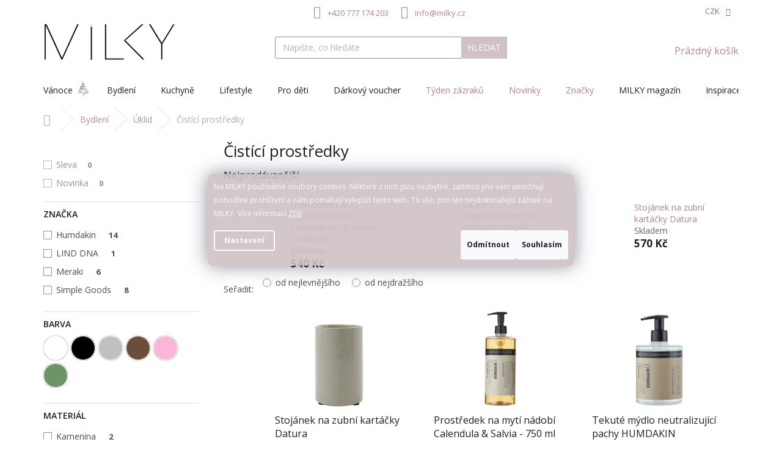

--- FILE ---
content_type: text/html; charset=utf-8
request_url: https://www.milky.cz/cistici-prostredky/
body_size: 38339
content:
<!doctype html><html lang="cs" dir="ltr" class="header-background-light external-fonts-loaded"><head><meta charset="utf-8" /><meta name="viewport" content="width=device-width,initial-scale=1" /><title>Čistící prostředky</title><link rel="preconnect" href="https://cdn.myshoptet.com" /><link rel="dns-prefetch" href="https://cdn.myshoptet.com" /><link rel="preload" href="https://cdn.myshoptet.com/prj/dist/master/cms/libs/jquery/jquery-1.11.3.min.js" as="script" /><link href="https://cdn.myshoptet.com/prj/dist/master/cms/templates/frontend_templates/shared/css/font-face/open-sans.css" rel="stylesheet"><link href="https://cdn.myshoptet.com/prj/dist/master/shop/dist/font-shoptet-11.css.98dac764b411554385c4.css" rel="stylesheet"><script>
dataLayer = [];
dataLayer.push({'shoptet' : {
    "pageType": "category",
    "currency": "CZK",
    "currencyInfo": {
        "decimalSeparator": ",",
        "exchangeRate": 1,
        "priceDecimalPlaces": 0,
        "symbol": "K\u010d",
        "symbolLeft": 0,
        "thousandSeparator": " "
    },
    "language": "cs",
    "projectId": 440414,
    "category": {
        "guid": "45d6916e-a8fd-11eb-8990-0cc47a6c9c84",
        "path": "Bydlen\u00ed | \u00daklid | \u010cist\u00edc\u00ed prost\u0159edky",
        "parentCategoryGuid": "33df9b72-a8fd-11eb-967e-0cc47a6c9c84"
    },
    "cartInfo": {
        "id": null,
        "freeShipping": false,
        "leftToFreeGift": {
            "formattedPrice": "0 K\u010d",
            "priceLeft": 0
        },
        "freeGift": false,
        "leftToFreeShipping": {
            "priceLeft": null,
            "dependOnRegion": null,
            "formattedPrice": null
        },
        "discountCoupon": [],
        "getNoBillingShippingPrice": {
            "withoutVat": 0,
            "vat": 0,
            "withVat": 0
        },
        "cartItems": [],
        "taxMode": "ORDINARY"
    },
    "cart": [],
    "customer": {
        "priceRatio": 1,
        "priceListId": 1,
        "groupId": null,
        "registered": false,
        "mainAccount": false
    }
}});
dataLayer.push({'cookie_consent' : {
    "marketing": "denied",
    "analytics": "denied"
}});
document.addEventListener('DOMContentLoaded', function() {
    shoptet.consent.onAccept(function(agreements) {
        if (agreements.length == 0) {
            return;
        }
        dataLayer.push({
            'cookie_consent' : {
                'marketing' : (agreements.includes(shoptet.config.cookiesConsentOptPersonalisation)
                    ? 'granted' : 'denied'),
                'analytics': (agreements.includes(shoptet.config.cookiesConsentOptAnalytics)
                    ? 'granted' : 'denied')
            },
            'event': 'cookie_consent'
        });
    });
});
</script>

<!-- Google Tag Manager -->
<script>(function(w,d,s,l,i){w[l]=w[l]||[];w[l].push({'gtm.start':
new Date().getTime(),event:'gtm.js'});var f=d.getElementsByTagName(s)[0],
j=d.createElement(s),dl=l!='dataLayer'?'&l='+l:'';j.async=true;j.src=
'https://www.googletagmanager.com/gtm.js?id='+i+dl;f.parentNode.insertBefore(j,f);
})(window,document,'script','dataLayer','GTM-K3SZP32C');</script>
<!-- End Google Tag Manager -->

<meta property="og:type" content="website"><meta property="og:site_name" content="milky.cz"><meta property="og:url" content="https://www.milky.cz/cistici-prostredky/"><meta property="og:title" content="Čistící prostředky"><meta name="author" content="MILKY"><meta name="web_author" content="Shoptet.cz"><meta name="dcterms.rightsHolder" content="www.milky.cz"><meta name="robots" content="index,follow"><meta property="og:image" content="https://cdn.myshoptet.com/usr/www.milky.cz/user/logos/milky_new_logo_final_polovicni.jpg?t=1762414868"><meta property="og:description" content="Čistící prostředky jsou nepostradatelnými pomocníky ve vaší domácnosti. Na MILKY nabízíme prostředky, které jsou velmi účinné a zároveň šetrné k životnímu prostředí. Nadchne vás jistě také minimalistické provedení daných produktů, díky kterému budou čistící prostředky ve vaší koupelně vypadat stylově, tudíž je…"><meta name="description" content="Čistící prostředky jsou nepostradatelnými pomocníky ve vaší domácnosti. Na MILKY nabízíme prostředky, které jsou velmi účinné a zároveň šetrné k životnímu prostředí. Nadchne vás jistě také minimalistické provedení daných produktů, díky kterému budou čistící prostředky ve vaší koupelně vypadat stylově, tudíž je…"><style>:root {--color-primary: #ad8495;--color-primary-h: 335;--color-primary-s: 20%;--color-primary-l: 60%;--color-primary-hover: #7d6a6d;--color-primary-hover-h: 351;--color-primary-hover-s: 8%;--color-primary-hover-l: 45%;--color-secondary: #cfc1c4;--color-secondary-h: 347;--color-secondary-s: 13%;--color-secondary-l: 78%;--color-secondary-hover: #7d6a6d;--color-secondary-hover-h: 351;--color-secondary-hover-s: 8%;--color-secondary-hover-l: 45%;--color-tertiary: #cfc1c4;--color-tertiary-h: 347;--color-tertiary-s: 13%;--color-tertiary-l: 78%;--color-tertiary-hover: #ad8495;--color-tertiary-hover-h: 335;--color-tertiary-hover-s: 20%;--color-tertiary-hover-l: 60%;--color-header-background: #ffffff;--template-font: "Open Sans";--template-headings-font: "Open Sans";--header-background-url: none;--cookies-notice-background: #1A1937;--cookies-notice-color: #F8FAFB;--cookies-notice-button-hover: #f5f5f5;--cookies-notice-link-hover: #27263f;--templates-update-management-preview-mode-content: "Náhled aktualizací šablony je aktivní pro váš prohlížeč."}</style>
    
    <link href="https://cdn.myshoptet.com/prj/dist/master/shop/dist/main-11.less.293b18f24efcc54b19af.css" rel="stylesheet" />
        
    <script>var shoptet = shoptet || {};</script>
    <script src="https://cdn.myshoptet.com/prj/dist/master/shop/dist/main-3g-header.js.b3b3f48cd33902743054.js"></script>
<!-- User include --><!-- api 428(82) html code header -->
<link rel="stylesheet" href="https://cdn.myshoptet.com/usr/api2.dklab.cz/user/documents/_doplnky/oblibene/440414/46/440414_46.css" type="text/css" /><style>
        :root {
            --dklab-favourites-flag-color: #A98F8F;
            --dklab-favourites-flag-text-color: #FFFFFF;
            --dklab-favourites-add-text-color: #000000;            
            --dklab-favourites-remove-text-color: #CFC1C4;            
            --dklab-favourites-add-text-detail-color: #000000;            
            --dklab-favourites-remove-text-detail-color: #A98F8F;            
            --dklab-favourites-header-icon-color: #000000;            
            --dklab-favourites-counter-color: #000000;            
        } </style>
<!-- api 1517(1128) html code header -->
<!-- Shop The Look file location --><script src='https://api.klubus.cz/shoptet/addons/shop-the-look/data/440414/frontend/content-data.js?v=1762407011'></script>
<!-- api 1556(1155) html code header -->
<script>
    var shoptetakCopyDisableSettings={"rightClick":false,"textCopy":true,"imgCopy":true,"adminDisable":true,"productsTitlesDisable":true,"categoryDisable":true,"pagesDisable":true,"urlAddressOne":"https:\/\/www.milky.cz\/doprava-a-platba\/","urlAddressTwo":"https:\/\/www.milky.cz\/reklamace-a-vraceni-zbozi\/","urlAddressThree":"https:\/\/www.milky.cz\/obchodni-podminky\/","urlAddressFour":"","urlAddressFive":""};

    const rootCopy = document.documentElement;
</script>

<!-- api 473(125) html code header -->

                <style>
                    #order-billing-methods .radio-wrapper[data-guid="4deb5b9e-9b1d-11ed-90ab-b8ca3a6a5ac4"]:not(.cggooglepay), #order-billing-methods .radio-wrapper[data-guid="51907c19-01a1-11ec-90ab-b8ca3a6a5ac4"]:not(.cgapplepay) {
                        display: none;
                    }
                </style>
                <script type="text/javascript">
                    document.addEventListener('DOMContentLoaded', function() {
                        if (getShoptetDataLayer('pageType') === 'billingAndShipping') {
                            
                try {
                    if (window.ApplePaySession && window.ApplePaySession.canMakePayments()) {
                        document.querySelector('#order-billing-methods .radio-wrapper[data-guid="51907c19-01a1-11ec-90ab-b8ca3a6a5ac4"]').classList.add('cgapplepay');
                    }
                } catch (err) {} 
            
                            
                const cgBaseCardPaymentMethod = {
                        type: 'CARD',
                        parameters: {
                            allowedAuthMethods: ["PAN_ONLY", "CRYPTOGRAM_3DS"],
                            allowedCardNetworks: [/*"AMEX", "DISCOVER", "INTERAC", "JCB",*/ "MASTERCARD", "VISA"]
                        }
                };
                
                function cgLoadScript(src, callback)
                {
                    var s,
                        r,
                        t;
                    r = false;
                    s = document.createElement('script');
                    s.type = 'text/javascript';
                    s.src = src;
                    s.onload = s.onreadystatechange = function() {
                        if ( !r && (!this.readyState || this.readyState == 'complete') )
                        {
                            r = true;
                            callback();
                        }
                    };
                    t = document.getElementsByTagName('script')[0];
                    t.parentNode.insertBefore(s, t);
                } 
                
                function cgGetGoogleIsReadyToPayRequest() {
                    return Object.assign(
                        {},
                        {
                            apiVersion: 2,
                            apiVersionMinor: 0
                        },
                        {
                            allowedPaymentMethods: [cgBaseCardPaymentMethod]
                        }
                    );
                }

                function onCgGooglePayLoaded() {
                    let paymentsClient = new google.payments.api.PaymentsClient({environment: 'PRODUCTION'});
                    paymentsClient.isReadyToPay(cgGetGoogleIsReadyToPayRequest()).then(function(response) {
                        if (response.result) {
                            document.querySelector('#order-billing-methods .radio-wrapper[data-guid="4deb5b9e-9b1d-11ed-90ab-b8ca3a6a5ac4"]').classList.add('cggooglepay');	 	 	 	 	 
                        }
                    })
                    .catch(function(err) {});
                }
                
                cgLoadScript('https://pay.google.com/gp/p/js/pay.js', onCgGooglePayLoaded);
            
                        }
                    });
                </script> 
                
<!-- api 1884(1449) html code header -->
<style>.style-1, .style-2, .style-3 {  --shk-promo-status-active-bg: #bfacb0;--shk-promo-status-active-c: #ffffff;--shk-promo-status-error-bg: #bfacb0;--shk-promo-status-error-c: #ffffff;--shk-promo-status-preactive-bg: #bfacb0;--shk-promo-status-preactive-c: #ffffff;--shk-promo-border-r: 0px;}.style-1 {  --shk-promo-g-border-c:#e8e3e1;--shk-promo-g-bg:#e8e3e1;--shk-promo-g-c:#444444;--shk-promo-g-head-c:#7d6a6d;--shk-promo-g-head-bg:#cfc1c4;--shk-promo-g-price-c:#444444;--shk-promo-g-normal-price-c:#444444;--shk-promo-g-discount-bg:#cfc1c4;--shk-promo-g-discount-c:#444444;--shk-promo-g-countdown-c:#444444;--shk-promo-g-countdown-bg:#e8e3e1;--shk-promo-g-countdown-num-c:#7d6a6d;--shk-promo-g-free-shipping-c:#444444;--shk-promo-g-code-bg:#7d6a6d;--shk-promo-g-code-bg-hover:#cfc1c4;--shk-promo-g-code-c:#ffffff;--shk-promo-g-code-c-hover:#ffffff;--shk-promo-g-code-border-c:#c0c0c0;--shk-promo-g-code-border-c-hover:#c0c0c0;--shk-promo-g-code-used-opacity:0;--shk-promo-g-button-add-bg:#7d6a6d;--shk-promo-g-button-add-bg-hover:#cfc1c4;--shk-promo-g-button-add-c:#ffffff;--shk-promo-g-button-add-c-hover:#ffffff;--shk-promo-g-button-change-bg:#919191;--shk-promo-g-button-change-bg-hover:#cfc1c4;--shk-promo-g-button-change-c:#ffffff;--shk-promo-g-button-change-c-hover:#ffffff;--shk-promo-g-button-remove-bg:#919191;--shk-promo-g-button-remove-bg-hover:#cfc1c4;--shk-promo-g-button-remove-c:#ffffff;--shk-promo-g-button-remove-c-hover:#ffffff;--shk-promo-d-border-c:#e3d4a6;--shk-promo-d-bg:#f9f1d7;--shk-promo-d-c:#000000;--shk-promo-d-head-c:#6f5402;--shk-promo-d-head-bg:#e3d4a6;--shk-promo-d-price-c:#e92424;--shk-promo-d-normal-price-c:#000000;--shk-promo-d-discount-bg:#ffe0e0;--shk-promo-d-discount-c:#e92424;--shk-promo-d-countdown-c:#000000;--shk-promo-d-countdown-bg:#ffffff;--shk-promo-d-countdown-num-c:#e92424;--shk-promo-d-free-shipping-c:#008605;--shk-promo-d-code-bg:#ffffff;--shk-promo-d-code-bg-hover:#ffffff;--shk-promo-d-code-c:#000000;--shk-promo-d-code-c-hover:#a2852d;--shk-promo-d-code-border-c:#e3d4a6;--shk-promo-d-code-border-c-hover:#e3d4a6;--shk-promo-d-code-used-opacity:0.8;--shk-promo-d-button-add-bg:#008c06;--shk-promo-d-button-add-bg-hover:#007006;--shk-promo-d-button-add-c:#ffffff;--shk-promo-d-button-add-c-hover:#ffffff;--shk-promo-d-button-change-bg:#008c06;--shk-promo-d-button-change-bg-hover:#007006;--shk-promo-d-button-change-c:#ffffff;--shk-promo-d-button-change-c-hover:#ffffff;--shk-promo-d-button-remove-bg:#8c1700;--shk-promo-d-button-remove-bg-hover:#641100;--shk-promo-d-button-remove-c:#ffffff;--shk-promo-d-button-remove-c-hover:#ffffff;}.style-2 {  --shk9-g-2-border-c:#ffd538;--shk9-g-2-bg:#fff9d7;--shk9-g-2-c:#000000;--shk9-g-2-head-c:#000000;--shk9-g-2-head-bg:#ffd538;--shk9-g-2-box-c:#000000;--shk9-g-2-box-bg:#ffd538;--shk9-g-2-price-c:#bc0000;--shk9-g-2-normal-price-c:#A4A4A4;--shk9-g-2-discount-bg:#ffd538;--shk9-g-2-discount-c:#bc0000;--shk9-g-2-discount-c-2:#bc0000;--shk9-g-2-countdown-c:#000000;--shk9-g-2-countdown-bg:#ffffff;--shk9-g-2-countdown-border-c:#ffd538;--shk9-g-2-countdown-num-c:#000000;--shk9-g-2-free-shipping-c:#6d8205;--shk9-g-2-free-shipping-c-2:#6d8205;--shk9-g-2-code-bg:#ffffff;--shk9-g-2-code-bg-hover:#ffffff;--shk9-g-2-code-c:#000000;--shk9-g-2-code-c-hover:#000000;--shk9-g-2-code-border-c:#000000;--shk9-g-2-code-border-c-hover:#000000;--shk9-g-2-code-used-opacity:0.8;--shk9-g-2-button-add-c:#000000;--shk9-g-2-button-add-c-hover:#000000;--shk9-g-2-button-change-c:#000000;--shk9-g-2-button-change-c-hover:#000000;--shk9-g-2-button-remove-c:#000000;--shk9-g-2-button-remove-c-hover:#000000;--shk9-d-2-border-c:#00275b;--shk9-d-2-bg:#ecf5fe;--shk9-d-2-c:#00275b;--shk9-d-2-head-c:#ffffff;--shk9-d-2-head-bg:#00275b;--shk9-d-2-box-c:#ffffff;--shk9-d-2-box-bg:#00275B;--shk9-d-2-price-c:#00275b;--shk9-d-2-normal-price-c:#A4A4A4;--shk9-d-2-discount-bg:#00275b;--shk9-d-2-discount-c:#ffffff;--shk9-d-2-discount-c-2:#ffffff;--shk9-d-2-countdown-c:#00275b;--shk9-d-2-countdown-bg:#ffffff;--shk9-d-2-countdown-border-c:#00275b;--shk9-d-2-countdown-num-c:#00275b;--shk9-d-2-free-shipping-c:#00275b;--shk9-d-2-free-shipping-c-2:#00275b;--shk9-d-2-code-bg:#ffffff;--shk9-d-2-code-bg-hover:#ffffff;--shk9-d-2-code-c:#000000;--shk9-d-2-code-c-hover:#000000;--shk9-d-2-code-border-c:#00275B;--shk9-d-2-code-border-c-hover:#00275B;--shk9-d-2-code-used-opacity:0.8;--shk9-d-2-button-add-c:#00275b;--shk9-d-2-button-add-c-hover:#00275b;--shk9-d-2-button-change-c:#00275b;--shk9-d-2-button-change-c-hover:#00275b;--shk9-d-2-button-remove-c:#00275b;--shk9-d-2-button-remove-c-hover:#00275b;}.style-3 {  --shk9-g-3-box-bg:#f1f1f1;--shk9-g-3-box-bc:#f1f1f1;--shk9-g-3-mt-c:#666666;--shk9-g-3-header-bg:#e0e0e0;--shk9-g-3-header-bc:#f1f1f1;--shk9-g-3-header-c:#414141;--shk9-g-3-discount-c:#bf1515;--shk9-g-3-discount-c-2:#bf1515;--shk9-g-3-discount-bg:#f1f1f1;--shk9-g-3-old-price-c:#666666;--shk9-g-3-promo-price-c:#333333;--shk9-g-3-pi-bc:#000000;--shk9-g-3-pi-bg:#ffffff;--shk9-g-3-pi-label-c:#000000;--shk9-g-3-pc-bg:#ffdf4f;--shk9-g-3-pc-c:#000000;--shk9-g-3-pc-bg-h:#ffdf4f;--shk9-g-3-pc-c-h:#000000;--shk9-g-3-fs-c:#0a7c07;--shk9-g-3-b-add-c:#000000;--shk9-g-3-b-add-c-h:#000000;--shk9-g-3-b-change-c:#000000;--shk9-g-3-b-change-c-h:#000000;--shk9-g-3-b-remove-c:#000000;--shk9-g-3-b-remove-c-h:#000000;--shk9-g-3-cd-bg:#ffdf4f;--shk9-g-3-cd-c:#1c1c1c;--shk9-g-3-cd-num-c:#1c1c1c;--shk9-d-3-box-bg:#f1f1f1;--shk9-d-3-box-bc:#f1f1f1;--shk9-d-3-mt-c:#666666;--shk9-d-3-header-bg:#e0e0e0;--shk9-d-3-header-bc:#f1f1f1;--shk9-d-3-header-c:#414141;--shk9-d-3-discount-c:#bf1515;--shk9-d-3-discount-c-2:#bf1515;--shk9-d-3-discount-bg:#f1f1f1;--shk9-d-3-old-price-c:#666666;--shk9-d-3-promo-price-c:#333333;--shk9-d-3-pi-bc:#000000;--shk9-d-3-pi-bg:#ffffff;--shk9-d-3-pi-label-c:#000000;--shk9-d-3-pc-bg:#ffdf4f;--shk9-d-3-pc-c:#000000;--shk9-d-3-pc-bg-h:#ffdf4f;--shk9-d-3-pc-c-h:#000000;--shk9-d-3-fs-c:#0a7c07;--shk9-d-3-b-add-c:#000000;--shk9-d-3-b-add-c-h:#000000;--shk9-d-3-b-change-c:#000000;--shk9-d-3-b-change-c-h:#000000;--shk9-d-3-b-remove-c:#000000;--shk9-d-3-b-remove-c-h:#000000;--shk9-d-3-cd-bg:#ffdf4f;--shk9-d-3-cd-c:#1c1c1c;--shk9-d-3-cd-num-c:#1c1c1c;} .flag.flag-promo-extra-sleva, .pr-list-flag-promo-extra-sleva, .bool-promo-extra-sleva, .flag.flag-promo-unikatni-sleva, .pr-list-flag-promo-unikatni-sleva, .bool-promo-unikatni-sleva {--shk-promo-flag-extra-bg: #d1c7c2;--shk-promo-flag-extra-c: #ffffff;--shk-promo-flag-uni-bg: #bfacb0;--shk-promo-flag-uni-c: #ffffff;} </style>
<!-- service 1517(1128) html code header -->
<link rel="stylesheet" href="https://cdn.myshoptet.com/addons/janklubus/shoptet-shop-the-look-frontend/styles.header.min.css?3dab94f698d04dd6c54f27e213cd1ae626ead247">
<!-- service 1556(1155) html code header -->
<link rel="stylesheet" href="https://cdn.myshoptet.com/usr/shoptet.tomashlad.eu/user/documents/extras/copy-disable/screen.css?v=7">
<!-- service 1878(1443) html code header -->
<link rel="stylesheet" href="https://cdn.myshoptet.com/addons/jakubtursky/shoptet-side-info-bar-git/styles.header.min.css?9c061c2c0b5e5d0ce2fb59490c82f4d6636f99e8">
<!-- service 1884(1449) html code header -->
<link rel="stylesheet" href="https://cdn.myshoptet.com/addons/shop-factory-doplnky-FE/dynamicke-akce-a-slevy/styles.header.min.css?514ab880c1358ceebc0ad9c70ce5512fdf95fe1b">
<!-- service 2065(1618) html code header -->
<link rel="stylesheet" href="https://cdn.myshoptet.com/addons/dominikmartini/blog_plus/styles.header.min.css?aedfac0413bd4080d78f101490c6910314848f14">
<!-- service 409(63) html code header -->
<style>
#filters h4{cursor:pointer;}[class~=slider-wrapper],[class~=filter-section]{padding-left:0;}#filters h4{padding-left:13.5pt;}[class~=filter-section],[class~=slider-wrapper]{padding-bottom:0 !important;}#filters h4:before{position:absolute;}#filters h4:before{left:0;}[class~=filter-section],[class~=slider-wrapper]{padding-right:0;}#filters h4{padding-bottom:9pt;}#filters h4{padding-right:13.5pt;}#filters > .slider-wrapper,[class~=slider-wrapper] > div,.filter-sections form,[class~=slider-wrapper][class~=filter-section] > div,.razeni > form{display:none;}#filters h4:before,#filters .otevreny h4:before{content:"\e911";}#filters h4{padding-top:9pt;}[class~=filter-section],[class~=slider-wrapper]{padding-top:0 !important;}[class~=filter-section]{border-top-width:0 !important;}[class~=filter-section]{border-top-style:none !important;}[class~=filter-section]{border-top-color:currentColor !important;}#filters .otevreny h4:before,#filters h4:before{font-family:shoptet;}#filters h4{position:relative;}#filters h4{margin-left:0 !important;}[class~=filter-section]{border-image:none !important;}#filters h4{margin-bottom:0 !important;}#filters h4{margin-right:0 !important;}#filters h4{margin-top:0 !important;}#filters h4{border-top-width:.0625pc;}#filters h4{border-top-style:solid;}#filters h4{border-top-color:#e0e0e0;}[class~=slider-wrapper]{max-width:none;}[class~=otevreny] form,.slider-wrapper.otevreny > div,[class~=slider-wrapper][class~=otevreny] > div,.otevreny form{display:block;}#filters h4{border-image:none;}[class~=param-filter-top]{margin-bottom:.9375pc;}[class~=otevreny] form{margin-bottom:15pt;}[class~=slider-wrapper]{color:inherit;}#filters .otevreny h4:before{-webkit-transform:rotate(180deg);}[class~=slider-wrapper],#filters h4:before{background:none;}#filters h4:before{-webkit-transform:rotate(90deg);}#filters h4:before{-moz-transform:rotate(90deg);}[class~=param-filter-top] form{display:block !important;}#filters h4:before{-o-transform:rotate(90deg);}#filters h4:before{-ms-transform:rotate(90deg);}#filters h4:before{transform:rotate(90deg);}#filters h4:before{font-size:.104166667in;}#filters .otevreny h4:before{-moz-transform:rotate(180deg);}#filters .otevreny h4:before{-o-transform:rotate(180deg);}#filters h4:before{top:36%;}#filters .otevreny h4:before{-ms-transform:rotate(180deg);}#filters h4:before{height:auto;}#filters h4:before{width:auto;}#filters .otevreny h4:before{transform:rotate(180deg);}
@media screen and (max-width: 767px) {
.param-filter-top{padding-top: 15px;}
}
#content .filters-wrapper > div:first-of-type, #footer .filters-wrapper > div:first-of-type {text-align: left;}
.template-11.one-column-body .content .filter-sections{padding-top: 15px; padding-bottom: 15px;}
</style>
<!-- service 421(75) html code header -->
<style>
body:not(.template-07):not(.template-09):not(.template-10):not(.template-11):not(.template-12):not(.template-13):not(.template-14) #return-to-top i::before {content: 'a';}
#return-to-top i:before {content: '\e911';}
#return-to-top {
z-index: 99999999;
    position: fixed;
    bottom: 45px;
    right: 20px;
background: rgba(0, 0, 0, 0.7);
    width: 50px;
    height: 50px;
    display: block;
    text-decoration: none;
    -webkit-border-radius: 35px;
    -moz-border-radius: 35px;
    border-radius: 35px;
    display: none;
    -webkit-transition: all 0.3s linear;
    -moz-transition: all 0.3s ease;
    -ms-transition: all 0.3s ease;
    -o-transition: all 0.3s ease;
    transition: all 0.3s ease;
}
#return-to-top i {color: #fff;margin: -10px 0 0 -10px;position: relative;left: 50%;top: 50%;font-size: 19px;-webkit-transition: all 0.3s ease;-moz-transition: all 0.3s ease;-ms-transition: all 0.3s ease;-o-transition: all 0.3s ease;transition: all 0.3s ease;height: 20px;width: 20px;text-align: center;display: block;font-style: normal;}
#return-to-top:hover {
    background: rgba(0, 0, 0, 0.9);
}
#return-to-top:hover i {
    color: #fff;
}
.icon-chevron-up::before {
font-weight: bold;
}
.ordering-process #return-to-top{display: none !important;}
</style>
<!-- service 417(71) html code header -->
<style>
@media screen and (max-width: 767px) {
body.sticky-mobile:not(.paxio-merkur):not(.venus) .dropdown {display: none !important;}
body.sticky-mobile:not(.paxio-merkur):not(.venus) .languagesMenu{right: 98px; position: absolute;}
body.sticky-mobile:not(.paxio-merkur):not(.venus) .languagesMenu .caret{display: none !important;}
body.sticky-mobile:not(.paxio-merkur):not(.venus) .languagesMenu.open .languagesMenu__content {display: block;right: 0;left: auto;}
.template-12 #header .site-name {max-width: 40% !important;}
}
@media screen and (-ms-high-contrast: active), (-ms-high-contrast: none) {
.template-12 #header {position: fixed; width: 100%;}
.template-12 #content-wrapper.content-wrapper{padding-top: 80px;}
}
.sticky-mobile #header-image{display: none;}
@media screen and (max-width: 640px) {
.template-04.sticky-mobile #header-cart{position: fixed;top: 3px;right: 92px;}
.template-04.sticky-mobile #header-cart::before {font-size: 32px;}
.template-04.sticky-mobile #header-cart strong{display: none;}
}
@media screen and (min-width: 641px) {
.dklabGarnet #main-wrapper {overflow: visible !important;}
}
.dklabGarnet.sticky-mobile #logo img {top: 0 !important;}
@media screen and (min-width: 768px){
.top-navigation-bar .site-name {display: none;}
}
/*NOVÁ VERZE MOBILNÍ HLAVIČKY*/
@media screen and (max-width: 767px){
.scrolled-down body:not(.ordering-process):not(.search-window-visible) .top-navigation-bar {transform: none !important;}
.scrolled-down body:not(.ordering-process):not(.search-window-visible) #header .site-name {transform: none !important;}
.scrolled-down body:not(.ordering-process):not(.search-window-visible) #header .cart-count {transform: none !important;}
.scrolled-down #header {transform: none !important;}

body.template-11.mobile-header-version-1:not(.paxio-merkur):not(.venus) .top-navigation-bar .site-name{display: none !important;}
body.template-11.mobile-header-version-1:not(.paxio-merkur):not(.venus) #header .cart-count {top: -39px !important;position: absolute !important;}
.template-11.sticky-mobile.mobile-header-version-1 .responsive-tools > a[data-target="search"] {visibility: visible;}
.template-12.mobile-header-version-1 #header{position: fixed !important;}
.template-09.mobile-header-version-1.sticky-mobile .top-nav .subnav-left {visibility: visible;}
}

/*Disco*/
@media screen and (min-width: 768px){
.template-13:not(.jupiter) #header, .template-14 #header{position: sticky;top: 0;z-index: 8;}
.template-14.search-window-visible #header{z-index: 9999;}
body.navigation-hovered::before {z-index: 7;}
/*
.template-13 .top-navigation-bar{z-index: 10000;}
.template-13 .popup-widget {z-index: 10001;}
*/
.scrolled .template-13 #header, .scrolled .template-14 #header{box-shadow: 0 2px 10px rgba(0,0,0,0.1);}
.search-focused::before{z-index: 8;}
.top-navigation-bar{z-index: 9;position: relative;}
.paxio-merkur.top-navigation-menu-visible #header .search-form .form-control {z-index: 1;}
.paxio-merkur.top-navigation-menu-visible .search-form::before {z-index: 1;}
.scrolled .popup-widget.cart-widget {position: fixed;top: 68px !important;}

/* MERKUR */
.paxio-merkur.sticky-mobile.template-11 #oblibeneBtn{line-height: 70px !important;}
}


/* VENUS */
@media screen and (min-width: 768px){
.venus.sticky-mobile:not(.ordering-process) #header {position: fixed !important;width: 100%;transform: none !important;translate: none !important;box-shadow: 0 2px 10px rgba(0,0,0,0.1);visibility: visible !important;opacity: 1 !important;}
.venus.sticky-mobile:not(.ordering-process) .overall-wrapper{padding-top: 160px;}
.venus.sticky-mobile.type-index:not(.ordering-process) .overall-wrapper{padding-top: 85px;}
.venus.sticky-mobile:not(.ordering-process) #content-wrapper.content-wrapper {padding-top: 0 !important;}
}
@media screen and (max-width: 767px){
.template-14 .top-navigation-bar > .site-name{display: none !important;}
.template-14 #header .header-top .header-top-wrapper .site-name{margin: 0;}
}
/* JUPITER */
@media screen and (max-width: 767px){
.scrolled-down body.jupiter:not(.ordering-process):not(.search-window-visible) #header .site-name {-webkit-transform: translateX(-50%) !important;transform: translateX(-50%) !important;}
}
@media screen and (min-width: 768px){
.jupiter.sticky-header #header::after{display: none;}
.jupiter.sticky-header #header{position: fixed; top: 0; width: 100%;z-index: 99;}
.jupiter.sticky-header.ordering-process #header{position: relative;}
.jupiter.sticky-header .overall-wrapper{padding-top: 182px;}
.jupiter.sticky-header.ordering-process .overall-wrapper{padding-top: 0;}
.jupiter.sticky-header #header .header-top {height: 80px;}
}
</style>
<!-- service 428(82) html code header -->
<style>
@font-face {
    font-family: 'oblibene';
    src:  url('https://cdn.myshoptet.com/usr/api2.dklab.cz/user/documents/_doplnky/oblibene/font/oblibene.eot?v1');
    src:  url('https://cdn.myshoptet.com/usr/api2.dklab.cz/user/documents/_doplnky/oblibene/font/oblibene.eot?v1#iefix') format('embedded-opentype'),
    url('https://cdn.myshoptet.com/usr/api2.dklab.cz/user/documents/_doplnky/oblibene/font/oblibene.ttf?v1') format('truetype'),
    url('https://cdn.myshoptet.com/usr/api2.dklab.cz/user/documents/_doplnky/oblibene/font/oblibene.woff?v1') format('woff'),
    url('https://cdn.myshoptet.com/usr/api2.dklab.cz/user/documents/_doplnky/oblibene/font/oblibene.svg?v1') format('svg');
    font-weight: normal;
    font-style: normal;
}
</style>
<script>
var dklabFavIndividual;
</script>
<!-- project html code header -->
<link href="/user/documents/assets/libs/owl.carousel.min.css" rel="stylesheet" type="text/css">
<link href="/user/documents/assets/libs/owl.theme.default.min.css" rel="stylesheet" type="text/css">

<link href="/user/documents/assets/css/style.css?v=7.69" rel="stylesheet" type="text/css">
<link href="/user/documents/assets/css/style-new.css?v=2.61" rel="stylesheet" type="text/css">

<script>
  (function (w,d,s,o,f,js,fjs) {
    w['ecm-widget']=o;w[o] = w[o] || function () { (w[o].q = w[o].q || []).push(arguments) };
    js = d.createElement(s), fjs = d.getElementsByTagName(s)[0];
    js.id = '2-2bb287d15897fe2f9d89c882af9a3a8b'; js.dataset.a = 'milky'; js.src = f; js.async = 1; fjs.parentNode.insertBefore(js, fjs);
  }(window, document, 'script', 'ecmwidget', 'https://d70shl7vidtft.cloudfront.net/widget.js'));
</script>
<script>
  (function (w,d,s,o,f,js,fjs) {
    w['ecm-widget']=o;w[o] = w[o] || function () { (w[o].q = w[o].q || []).push(arguments) };
    js = d.createElement(s), fjs = d.getElementsByTagName(s)[0];
    js.id = '9-54057be166928eb6fcc57504dc847797'; js.dataset.a = 'milky'; js.src = f; js.async = 1; fjs.parentNode.insertBefore(js, fjs);
  }(window, document, 'script', 'ecmwidget', 'https://d70shl7vidtft.cloudfront.net/widget.js'));
</script>

<style>

@media (min-width: 1200px) {
	.menu-item-1347 {
  	margin-left: auto;
  }
}
@media (min-width: 1200px) {
	.menu-helper {
  	right: -10px;
  }
}
@media (min-width: 1440px) {
	.menu-helper {
  	right: -30px;
  }
}
/*---*/
.tooltip2 {
	display: none;
}
.discount-message {
    margin-top: 10px;
    font-size: 11px;
}
@media (min-width: 1200px) {
  .custom-footer > div.extended {
    width: 41% !important;
  }
html .custom-footer > div:nth-child(1) {
    width: 17% !important;
  }

html .custom-footer > div:nth-child(2) {
    width: 13% !important;
  }

html .custom-footer > div:nth-child(3) {
    width: 14% !important;
  }

 html .custom-footer > div:nth-child(4) {
    width: 15% !important;
  }
}
.menu-item-750 a, .menu-item-1089 a {
  color: #ad8495 !important;
}
.menu-item-750 a:hover, .menu-item-1089 a:hover, .menu-item-1221 a:hover {
  color: #656565  !important;
}
.basic-description p {
    text-align: justify;
}
.id-1 .news-item .text .title {
  font-size: 16px;
}
.content .h4.homepage-products-heading-6:nth-of-type(1):before {
  width: 300px !important;
}
@media (min-width: 1200px) {
  .custom-footer {
    padding-left: 0;
    padding-top: 25px;
  }
}
.homepage-group-title.homepage-products-heading-2.h4:hover {
 color: #ad8495;
}
.h4.homepage-group-title:hover {
 color: #ad8495;
}
.homepage-blog-wrapper .homepage-group-title > a {
 color: #666; 
}
.homepage-blog-wrapper .homepage-group-title a:hover {
 color: #ad8495;
}
.homepage-blog-wrapper .description {
 display: none;
}
.homepage-blog-wrapper .h4.homepage-group-title {
 margin-top: 10px;
}
.siteCookies__link {
 background-color: transparent !important;
}
.siteCookies {
 font-size: 12px !important;
}
.siteCookies__button {
 padding: 0px 10px !important;
 margin-bottom: 10px !important;
}
.siteCookies--bottom.siteCookies--scrolled .siteCookies__form {
 background: rgba(207, 193, 196, 0.9) !important;
}
.siteCookies__form {
 background: rgba(207, 193, 196, 0.9) !important;
 padding: 10px 10px 0px 10px !important;
}
.siteCookies__link.js-cookies-settings {
 line-height: 30px;
}
@media (min-width: 768px) {
	.mobile .site-msg.information .text {
  	background: rgba(207, 193, 196, 0.8) !important; 
  }
  .mobile .site-msg.information  {
  	background: unset !important;
   	height: auto  !important;
  }
}
@media (max-width: 768px) {
  .overall-wrapper:not(.scrolled) #topNavigationDropdown {
    margin-top: 4px;
  }
}

</style>
<style>
.products-block.products .p .name {
	min-height: 45px;
}
.shkDiscountPromoAdvancedOrder {
  --shk-promo-advanced-order-c: #656565;
  --shk-promo-advanced-order-bg: #e8e3e1;
}
.flag.flag-promo-extra-sleva, .pr-list-flag-promo-extra-sleva, .bool-promo-extra-sleva {
	display: none;
}
.shkPromoDiscountFilterFlag.shkPromoDiscountFilterFlag--global {
	display: none;
}
.product .p-in {
  display: flex;
  flex-direction: column;
  flex-grow: 1;
}
.product .p-in-in {
	flex-grow: 1;
}
.products-block .ratings-wrapper {
  min-height: auto;
}
@media (min-width: 768px) {
	.products-block:not(.products-additional):not(.products-additional) .ratings-wrapper .availability {
    min-height: 48px;
    display: flex;
    align-items: center;
	}
}
.product .p-in .shkDiscountPromoProduct--active .shkDiscountPromoProduct__code {
  display: none !important;
}
.product .shkDiscountPromoProduct--active .shkDiscountPromoProduct__message__title {
  color: #7d6a6d;
}
@media (min-width: 992px) {
  .product .shkDiscountPromoProduct--active .shkDiscountPromoProduct__message--active {
    position: absolute;
    padding-left: 110px;
    z-index: 4;
    background-color: rgba(0, 0, 0, 0);
    padding-bottom: 5px;
    align-items: flex-end;
    top: 6px;
  }
  .product .shkDiscountPromoProduct--active .shkDiscountPromoProduct__content {
    padding-left: 15px;
    padding-right: 15px;
    justify-content: flex-start;
  }
  .product .shkDiscountPromoProduct--active .shkDiscountPromoProduct__message__title {
  	line-height: 12px;
  }
}
@media (max-width: 1199px) {
	#cboxContent .shkDiscountPromoAdvancedOrder {
  	margin-bottom: 20px;
  }
}
@media (min-width: 768px) {
  .top-navigation-tools > .login {
    display: none;
  }
}
@media (max-width: 767px) {
	.shkDiscountPromoProduct.style-1 .shkDiscountPromoProduct__countdown {
  	padding-top: 8px;
  }
}
.shkDiscountPromo.shkDiscountPromo--active .shkDiscountPromo__detailWrap {
	display: none;
}
@media (min-width: 768px) {
  .shkDiscountPromo.shkDiscountPromo--active .shkDiscountPromo__wrapper {
    justify-content: left;
  }
}
.ordering-process .navigation-buttons > * {
	display: none!important;
}
.btn.btn-default, a.btn.btn-default {
  border-color: var(--color-tertiary);
}
.p-info-wrapper-mobile .icons-wrap .dkLabFavDiv {
	padding-left: 0;
}
.p-info-wrapper-mobile .icons-wrap .watchdog {
  color: #ad8495;
}
.p-info-wrapper-mobile .icons-wrap .watchdog:hover {
  color: #656565;
}
</style>
<!-- /User include --><link rel="shortcut icon" href="/favicon.ico" type="image/x-icon" /><link rel="canonical" href="https://www.milky.cz/cistici-prostredky/" /><script>!function(){var t={9196:function(){!function(){var t=/\[object (Boolean|Number|String|Function|Array|Date|RegExp)\]/;function r(r){return null==r?String(r):(r=t.exec(Object.prototype.toString.call(Object(r))))?r[1].toLowerCase():"object"}function n(t,r){return Object.prototype.hasOwnProperty.call(Object(t),r)}function e(t){if(!t||"object"!=r(t)||t.nodeType||t==t.window)return!1;try{if(t.constructor&&!n(t,"constructor")&&!n(t.constructor.prototype,"isPrototypeOf"))return!1}catch(t){return!1}for(var e in t);return void 0===e||n(t,e)}function o(t,r,n){this.b=t,this.f=r||function(){},this.d=!1,this.a={},this.c=[],this.e=function(t){return{set:function(r,n){u(c(r,n),t.a)},get:function(r){return t.get(r)}}}(this),i(this,t,!n);var e=t.push,o=this;t.push=function(){var r=[].slice.call(arguments,0),n=e.apply(t,r);return i(o,r),n}}function i(t,n,o){for(t.c.push.apply(t.c,n);!1===t.d&&0<t.c.length;){if("array"==r(n=t.c.shift()))t:{var i=n,a=t.a;if("string"==r(i[0])){for(var f=i[0].split("."),s=f.pop(),p=(i=i.slice(1),0);p<f.length;p++){if(void 0===a[f[p]])break t;a=a[f[p]]}try{a[s].apply(a,i)}catch(t){}}}else if("function"==typeof n)try{n.call(t.e)}catch(t){}else{if(!e(n))continue;for(var l in n)u(c(l,n[l]),t.a)}o||(t.d=!0,t.f(t.a,n),t.d=!1)}}function c(t,r){for(var n={},e=n,o=t.split("."),i=0;i<o.length-1;i++)e=e[o[i]]={};return e[o[o.length-1]]=r,n}function u(t,o){for(var i in t)if(n(t,i)){var c=t[i];"array"==r(c)?("array"==r(o[i])||(o[i]=[]),u(c,o[i])):e(c)?(e(o[i])||(o[i]={}),u(c,o[i])):o[i]=c}}window.DataLayerHelper=o,o.prototype.get=function(t){var r=this.a;t=t.split(".");for(var n=0;n<t.length;n++){if(void 0===r[t[n]])return;r=r[t[n]]}return r},o.prototype.flatten=function(){this.b.splice(0,this.b.length),this.b[0]={},u(this.a,this.b[0])}}()}},r={};function n(e){var o=r[e];if(void 0!==o)return o.exports;var i=r[e]={exports:{}};return t[e](i,i.exports,n),i.exports}n.n=function(t){var r=t&&t.__esModule?function(){return t.default}:function(){return t};return n.d(r,{a:r}),r},n.d=function(t,r){for(var e in r)n.o(r,e)&&!n.o(t,e)&&Object.defineProperty(t,e,{enumerable:!0,get:r[e]})},n.o=function(t,r){return Object.prototype.hasOwnProperty.call(t,r)},function(){"use strict";n(9196)}()}();</script>    <!-- Global site tag (gtag.js) - Google Analytics -->
    <script async src="https://www.googletagmanager.com/gtag/js?id=G-HQE4B6DCH1"></script>
    <script>
        
        window.dataLayer = window.dataLayer || [];
        function gtag(){dataLayer.push(arguments);}
        

                    console.debug('default consent data');

            gtag('consent', 'default', {"ad_storage":"denied","analytics_storage":"denied","ad_user_data":"denied","ad_personalization":"denied","wait_for_update":500});
            dataLayer.push({
                'event': 'default_consent'
            });
        
        gtag('js', new Date());

                gtag('config', 'UA-93470269-3', { 'groups': "UA" });
        
                gtag('config', 'G-HQE4B6DCH1', {"groups":"GA4","send_page_view":false,"content_group":"category","currency":"CZK","page_language":"cs"});
        
                gtag('config', 'AW-857747827', {"allow_enhanced_conversions":true});
        
        
        
        
        
                    gtag('event', 'page_view', {"send_to":"GA4","page_language":"cs","content_group":"category","currency":"CZK"});
        
        
        
        
        
        
        
        
        
        
        
        
        
        document.addEventListener('DOMContentLoaded', function() {
            if (typeof shoptet.tracking !== 'undefined') {
                for (var id in shoptet.tracking.bannersList) {
                    gtag('event', 'view_promotion', {
                        "send_to": "UA",
                        "promotions": [
                            {
                                "id": shoptet.tracking.bannersList[id].id,
                                "name": shoptet.tracking.bannersList[id].name,
                                "position": shoptet.tracking.bannersList[id].position
                            }
                        ]
                    });
                }
            }

            shoptet.consent.onAccept(function(agreements) {
                if (agreements.length !== 0) {
                    console.debug('gtag consent accept');
                    var gtagConsentPayload =  {
                        'ad_storage': agreements.includes(shoptet.config.cookiesConsentOptPersonalisation)
                            ? 'granted' : 'denied',
                        'analytics_storage': agreements.includes(shoptet.config.cookiesConsentOptAnalytics)
                            ? 'granted' : 'denied',
                                                                                                'ad_user_data': agreements.includes(shoptet.config.cookiesConsentOptPersonalisation)
                            ? 'granted' : 'denied',
                        'ad_personalization': agreements.includes(shoptet.config.cookiesConsentOptPersonalisation)
                            ? 'granted' : 'denied',
                        };
                    console.debug('update consent data', gtagConsentPayload);
                    gtag('consent', 'update', gtagConsentPayload);
                    dataLayer.push(
                        { 'event': 'update_consent' }
                    );
                }
            });
        });
    </script>
</head><body class="desktop id-924 in-cistici-prostredky template-11 type-category multiple-columns-body columns-mobile-2 columns-3 ums_a11y_category_page--off ums_discussion_rating_forms--off ums_a11y_pagination--on mobile-header-version-0"><noscript>
    <style>
        #header {
            padding-top: 0;
            position: relative !important;
            top: 0;
        }
        .header-navigation {
            position: relative !important;
        }
        .overall-wrapper {
            margin: 0 !important;
        }
        body:not(.ready) {
            visibility: visible !important;
        }
    </style>
    <div class="no-javascript">
        <div class="no-javascript__title">Musíte změnit nastavení vašeho prohlížeče</div>
        <div class="no-javascript__text">Podívejte se na: <a href="https://www.google.com/support/bin/answer.py?answer=23852">Jak povolit JavaScript ve vašem prohlížeči</a>.</div>
        <div class="no-javascript__text">Pokud používáte software na blokování reklam, může být nutné povolit JavaScript z této stránky.</div>
        <div class="no-javascript__text">Děkujeme.</div>
    </div>
</noscript>

        <div id="fb-root"></div>
        <script>
            window.fbAsyncInit = function() {
                FB.init({
//                    appId            : 'your-app-id',
                    autoLogAppEvents : true,
                    xfbml            : true,
                    version          : 'v19.0'
                });
            };
        </script>
        <script async defer crossorigin="anonymous" src="https://connect.facebook.net/cs_CZ/sdk.js"></script>
<!-- Google Tag Manager (noscript) -->
<noscript><iframe src="https://www.googletagmanager.com/ns.html?id=GTM-K3SZP32C"
height="0" width="0" style="display:none;visibility:hidden"></iframe></noscript>
<!-- End Google Tag Manager (noscript) -->

    <div class="siteCookies siteCookies--center siteCookies--dark js-siteCookies" role="dialog" data-testid="cookiesPopup" data-nosnippet>
        <div class="siteCookies__form">
            <div class="siteCookies__content">
                <div class="siteCookies__text">
                    <span>Na MILKY používáme soubory cookies. Některé z nich jsou nezbytné, zatímco jiné vám umožňují pohodlné prohlížení a nám pomáhají vylepšit tento web. To vše, pro ten nejdokonalejší zážitek na MILKY. Více informací </span><a href="/ochrana-osobnich-udaju/" target="_blank" rel="noopener noreferrer">ZDE</a>
                </div>
                <p class="siteCookies__links">
                    <button class="siteCookies__link js-cookies-settings" aria-label="Nastavení cookies" data-testid="cookiesSettings">Nastavení</button>
                </p>
            </div>
            <div class="siteCookies__buttonWrap">
                                    <button class="siteCookies__button js-cookiesConsentSubmit" value="reject" aria-label="Odmítnout cookies" data-testid="buttonCookiesReject">Odmítnout</button>
                                <button class="siteCookies__button js-cookiesConsentSubmit" value="all" aria-label="Přijmout cookies" data-testid="buttonCookiesAccept">Souhlasím</button>
            </div>
        </div>
        <script>
            document.addEventListener("DOMContentLoaded", () => {
                const siteCookies = document.querySelector('.js-siteCookies');
                document.addEventListener("scroll", shoptet.common.throttle(() => {
                    const st = document.documentElement.scrollTop;
                    if (st > 1) {
                        siteCookies.classList.add('siteCookies--scrolled');
                    } else {
                        siteCookies.classList.remove('siteCookies--scrolled');
                    }
                }, 100));
            });
        </script>
    </div>
<a href="#content" class="skip-link sr-only">Přejít na obsah</a><div class="overall-wrapper"><div class="user-action"><div class="container"><div class="user-action-in"><div class="user-action-login popup-widget login-widget"><div class="popup-widget-inner"><h2>Přihlášení k vašemu účtu</h2><div id="customerLogin"><form action="/action/Customer/Login/" method="post" id="formLoginIncluded" class="csrf-enabled" data-testid="formLogin"><input type="hidden" name="referer" value="" /><div class="form-group"><div class="input-wrapper email js-validated-element-wrapper no-label"><input type="email" name="email" class="form-control" placeholder="E-mailová adresa (např. jan@novak.cz)" data-testid="inputEmail" autocomplete="email" required /></div></div><div class="form-group"><div class="input-wrapper password js-validated-element-wrapper no-label"><input type="password" name="password" class="form-control" placeholder="Heslo" data-testid="inputPassword" autocomplete="current-password" required /><span class="no-display">Nemůžete vyplnit toto pole</span><input type="text" name="surname" value="" class="no-display" /></div></div><div class="form-group"><div class="login-wrapper"><button type="submit" class="btn btn-secondary btn-text btn-login" data-testid="buttonSubmit">Přihlásit se</button><div class="password-helper"><a href="/registrace/" data-testid="signup" rel="nofollow">Nová registrace</a><a href="/klient/zapomenute-heslo/" rel="nofollow">Zapomenuté heslo</a></div></div></div></form>
</div></div></div>
    <div id="cart-widget" class="user-action-cart popup-widget cart-widget loader-wrapper" data-testid="popupCartWidget" role="dialog" aria-hidden="true"><div class="popup-widget-inner cart-widget-inner place-cart-here"><div class="loader-overlay"><div class="loader"></div></div></div><div class="cart-widget-button"><a href="/kosik/" class="btn btn-conversion" id="continue-order-button" rel="nofollow" data-testid="buttonNextStep">Pokračovat do košíku</a></div></div></div>
</div></div><div class="top-navigation-bar" data-testid="topNavigationBar">

    <div class="container">

        <div class="top-navigation-contacts">
            <strong>Zákaznická podpora:</strong><a href="tel:+420777174203" class="project-phone" aria-label="Zavolat na +420777174203" data-testid="contactboxPhone"><span>+420 777 174 203</span></a><a href="mailto:info@milky.cz" class="project-email" data-testid="contactboxEmail"><span>info@milky.cz</span></a>        </div>

                            <div class="top-navigation-menu">
                <div class="top-navigation-menu-trigger"></div>
                <ul class="top-navigation-bar-menu">
                                            <li class="top-navigation-menu-item-1074">
                            <a href="/doprava-a-platba/">Doprava a platba</a>
                        </li>
                                            <li class="top-navigation-menu-item-1071">
                            <a href="/reklamace-a-vraceni-zbozi/">Reklamace a vrácení zboží</a>
                        </li>
                                            <li class="top-navigation-menu-item-39">
                            <a href="/obchodni-podminky/">Obchodní podmínky</a>
                        </li>
                                            <li class="top-navigation-menu-item-1434">
                            <a href="/ochrana-osobnich-udaju/">Ochrana osobních údajů</a>
                        </li>
                                            <li class="top-navigation-menu-item-29">
                            <a href="/mate-dotaz--napiste-nam/">Máte dotaz? Napište nám.</a>
                        </li>
                                    </ul>
                <ul class="top-navigation-bar-menu-helper"></ul>
            </div>
        
        <div class="top-navigation-tools top-navigation-tools--language">
            <div class="responsive-tools">
                <a href="#" class="toggle-window" data-target="search" aria-label="Hledat" data-testid="linkSearchIcon"></a>
                                                            <a href="#" class="toggle-window" data-target="login"></a>
                                                    <a href="#" class="toggle-window" data-target="navigation" aria-label="Menu" data-testid="hamburgerMenu"></a>
            </div>
                <div class="dropdown">
        <span>Ceny v:</span>
        <button id="topNavigationDropdown" type="button" data-toggle="dropdown" aria-haspopup="true" aria-expanded="false">
            CZK
            <span class="caret"></span>
        </button>
        <ul class="dropdown-menu" aria-labelledby="topNavigationDropdown"><li><a href="/action/Currency/changeCurrency/?currencyCode=CZK" rel="nofollow">CZK</a></li><li><a href="/action/Currency/changeCurrency/?currencyCode=EUR" rel="nofollow">EUR</a></li></ul>
    </div>
            <a href="/login/?backTo=%2Fcistici-prostredky%2F" class="top-nav-button top-nav-button-login primary login toggle-window" data-target="login" data-testid="signin" rel="nofollow"><span>Přihlášení</span></a>        </div>

    </div>

</div>
<header id="header"><div class="container navigation-wrapper">
    <div class="header-top">
        <div class="site-name-wrapper">
            <div class="site-name"><a href="/" data-testid="linkWebsiteLogo"><img src="https://cdn.myshoptet.com/usr/www.milky.cz/user/logos/milky_new_logo_final_polovicni.jpg" alt="MILKY" fetchpriority="low" /></a></div>        </div>
        <div class="search" itemscope itemtype="https://schema.org/WebSite">
            <meta itemprop="headline" content="Čistící prostředky"/><meta itemprop="url" content="https://www.milky.cz"/><meta itemprop="text" content="Čistící prostředky jsou nepostradatelnými pomocníky ve vaší domácnosti. Na MILKY nabízíme prostředky, které jsou velmi účinné a zároveň šetrné k životnímu prostředí. Nadchne vás jistě také minimalistické provedení daných produktů, díky kterému budou čistící prostředky ve vaší koupelně vypadat stylově, tudíž je..."/>            <form action="/action/ProductSearch/prepareString/" method="post"
    id="formSearchForm" class="search-form compact-form js-search-main"
    itemprop="potentialAction" itemscope itemtype="https://schema.org/SearchAction" data-testid="searchForm">
    <fieldset>
        <meta itemprop="target"
            content="https://www.milky.cz/vyhledavani/?string={string}"/>
        <input type="hidden" name="language" value="cs"/>
        
            
<input
    type="search"
    name="string"
        class="query-input form-control search-input js-search-input"
    placeholder="Napište, co hledáte"
    autocomplete="off"
    required
    itemprop="query-input"
    aria-label="Hledat"
    data-testid="searchInput"
>
            <button type="submit" class="btn btn-default" data-testid="searchBtn">Hledat</button>
        
    </fieldset>
</form>
        </div>
        <div class="navigation-buttons">
                
    <a href="/kosik/" class="btn btn-icon toggle-window cart-count" data-target="cart" data-hover="true" data-redirect="true" data-testid="headerCart" rel="nofollow" aria-haspopup="dialog" aria-expanded="false" aria-controls="cart-widget">
        
                <span class="sr-only">Nákupní košík</span>
        
            <span class="cart-price visible-lg-inline-block" data-testid="headerCartPrice">
                                    Prázdný košík                            </span>
        
    
            </a>
        </div>
    </div>
    <nav id="navigation" aria-label="Hlavní menu" data-collapsible="true"><div class="navigation-in menu"><ul class="menu-level-1" role="menubar" data-testid="headerMenuItems"><li class="menu-item-792 ext" role="none"><a href="/vanoce/" data-testid="headerMenuItem" role="menuitem" aria-haspopup="true" aria-expanded="false"><b>Vánoce</b><span class="submenu-arrow"></span></a><ul class="menu-level-2" aria-label="Vánoce" tabindex="-1" role="menu"><li class="menu-item-1320" role="none"><div class="menu-no-image"><a href="/adventni-dekorace/" data-testid="headerMenuItem" role="menuitem"><span>Adventní dekorace</span></a>
                        </div></li><li class="menu-item-1329" role="none"><div class="menu-no-image"><a href="/tipy-na-vanocni-darky/" data-testid="headerMenuItem" role="menuitem"><span>Tipy na vánoční dárky</span></a>
                        </div></li><li class="menu-item-1308" role="none"><div class="menu-no-image"><a href="/vanocni-dekorace/" data-testid="headerMenuItem" role="menuitem"><span>Vánoční dekorace</span></a>
                        </div></li><li class="menu-item-1311" role="none"><div class="menu-no-image"><a href="/vanocni-baleni-darku/" data-testid="headerMenuItem" role="menuitem"><span>Vánoční balení dárků</span></a>
                        </div></li><li class="menu-item-1305" role="none"><div class="menu-no-image"><a href="/vanocni-ozdoby/" data-testid="headerMenuItem" role="menuitem"><span>Vánoční ozdoby</span></a>
                        </div></li><li class="menu-item-1323" role="none"><div class="menu-no-image"><a href="/vanocni-peceni/" data-testid="headerMenuItem" role="menuitem"><span>Vánoční pečení</span></a>
                        </div></li><li class="menu-item-1317" role="none"><div class="menu-no-image"><a href="/vanocni-stolovani/" data-testid="headerMenuItem" role="menuitem"><span>Vánoční stolování</span></a>
                        </div></li><li class="menu-item-1314" role="none"><div class="menu-no-image"><a href="/vanocni-svicny-a-svicky/" data-testid="headerMenuItem" role="menuitem"><span>Vánoční svícny a svíčky</span></a>
                        </div></li></ul></li>
<li class="menu-item-732 ext" role="none"><a href="/bydleni/" data-testid="headerMenuItem" role="menuitem" aria-haspopup="true" aria-expanded="false"><b>Bydlení</b><span class="submenu-arrow"></span></a><ul class="menu-level-2" aria-label="Bydlení" tabindex="-1" role="menu"><li class="menu-item-735 has-third-level" role="none"><div class="menu-no-image"><a href="/bytove-doplnky/" data-testid="headerMenuItem" role="menuitem"><span>Bytové doplňky</span></a>
                                                    <ul class="menu-level-3" role="menu">
                                                                    <li class="menu-item-1200" role="none">
                                        <a href="/dverni-zarazky/" data-testid="headerMenuItem" role="menuitem">
                                            Dveřní zarážky</a>,                                    </li>
                                                                    <li class="menu-item-999" role="none">
                                        <a href="/hodiny/" data-testid="headerMenuItem" role="menuitem">
                                            Hodiny</a>,                                    </li>
                                                                    <li class="menu-item-849" role="none">
                                        <a href="/lampy-a-lucerny/" data-testid="headerMenuItem" role="menuitem">
                                            Lampy a lucerny</a>,                                    </li>
                                                                    <li class="menu-item-1029" role="none">
                                        <a href="/nastenky/" data-testid="headerMenuItem" role="menuitem">
                                            Nástěnky</a>,                                    </li>
                                                                    <li class="menu-item-771" role="none">
                                        <a href="/plakaty-a-ramy/" data-testid="headerMenuItem" role="menuitem">
                                            Plakáty a rámy</a>,                                    </li>
                                                                    <li class="menu-item-846" role="none">
                                        <a href="/policky/" data-testid="headerMenuItem" role="menuitem">
                                            Poličky</a>,                                    </li>
                                                                    <li class="menu-item-759" role="none">
                                        <a href="/stojany-a-vesaky/" data-testid="headerMenuItem" role="menuitem">
                                            Stojany a věšáky</a>,                                    </li>
                                                                    <li class="menu-item-738" role="none">
                                        <a href="/svicny/" data-testid="headerMenuItem" role="menuitem">
                                            Svícny</a>,                                    </li>
                                                                    <li class="menu-item-819" role="none">
                                        <a href="/svicky-a-difuzery/" data-testid="headerMenuItem" role="menuitem">
                                            Svíčky a difuzéry</a>,                                    </li>
                                                                    <li class="menu-item-843" role="none">
                                        <a href="/ulozne-kose-a-boxy/" data-testid="headerMenuItem" role="menuitem">
                                            Úložné koše a boxy</a>                                    </li>
                                                            </ul>
                        </div></li><li class="menu-item-789 has-third-level" role="none"><div class="menu-no-image"><a href="/dekorace/" data-testid="headerMenuItem" role="menuitem"><span>Dekorace</span></a>
                                                    <ul class="menu-level-3" role="menu">
                                                                    <li class="menu-item-984" role="none">
                                        <a href="/drevene-figurky/" data-testid="headerMenuItem" role="menuitem">
                                            Dřevěné figurky</a>,                                    </li>
                                                                    <li class="menu-item-795" role="none">
                                        <a href="/ostatni-dekorace/" data-testid="headerMenuItem" role="menuitem">
                                            Ostatní dekorace</a>,                                    </li>
                                                                    <li class="menu-item-867" role="none">
                                        <a href="/sosky/" data-testid="headerMenuItem" role="menuitem">
                                            Sošky</a>,                                    </li>
                                                                    <li class="menu-item-1417" role="none">
                                        <a href="/hygge-podzim/" data-testid="headerMenuItem" role="menuitem">
                                            PODZIM</a>,                                    </li>
                                                                    <li class="menu-item-822" role="none">
                                        <a href="/velikonoce/" data-testid="headerMenuItem" role="menuitem">
                                            Velikonoce</a>                                    </li>
                                                            </ul>
                        </div></li><li class="menu-item-990" role="none"><div class="menu-no-image"><a href="/nabytek/" data-testid="headerMenuItem" role="menuitem"><span>Nábytek</span></a>
                        </div></li><li class="menu-item-744 has-third-level" role="none"><div class="menu-no-image"><a href="/pro-kvetiny/" data-testid="headerMenuItem" role="menuitem"><span>Pro květiny</span></a>
                                                    <ul class="menu-level-3" role="menu">
                                                                    <li class="menu-item-1002" role="none">
                                        <a href="/konvicky-a-rozprasovace/" data-testid="headerMenuItem" role="menuitem">
                                            Konvičky a rozprašovače</a>,                                    </li>
                                                                    <li class="menu-item-804" role="none">
                                        <a href="/kvetinace/" data-testid="headerMenuItem" role="menuitem">
                                            Květináče</a>,                                    </li>
                                                                    <li class="menu-item-1023" role="none">
                                        <a href="/dekorativni-kvetiny/" data-testid="headerMenuItem" role="menuitem">
                                            Dekorativní květiny</a>,                                    </li>
                                                                    <li class="menu-item-747" role="none">
                                        <a href="/vazy/" data-testid="headerMenuItem" role="menuitem">
                                            Vázy</a>                                    </li>
                                                            </ul>
                        </div></li><li class="menu-item-969 has-third-level" role="none"><div class="menu-no-image"><a href="/textil-2/" data-testid="headerMenuItem" role="menuitem"><span>Textil</span></a>
                                                    <ul class="menu-level-3" role="menu">
                                                                    <li class="menu-item-975" role="none">
                                        <a href="/deky-a-pledy/" data-testid="headerMenuItem" role="menuitem">
                                            Deky a plédy</a>,                                    </li>
                                                                    <li class="menu-item-1182" role="none">
                                        <a href="/koberce-a-predlozky/" data-testid="headerMenuItem" role="menuitem">
                                            Koberce a předložky</a>,                                    </li>
                                                                    <li class="menu-item-1212" role="none">
                                        <a href="/osusky-a-rucniky/" data-testid="headerMenuItem" role="menuitem">
                                            Osušky a ručníky</a>,                                    </li>
                                                                    <li class="menu-item-972" role="none">
                                        <a href="/polstare-a-povlaky/" data-testid="headerMenuItem" role="menuitem">
                                            Polštáře a povlaky</a>                                    </li>
                                                            </ul>
                        </div></li><li class="menu-item-831 has-third-level" role="none"><div class="menu-no-image"><a href="/uklid/" data-testid="headerMenuItem" role="menuitem"><span>Úklid</span></a>
                                                    <ul class="menu-level-3" role="menu">
                                                                    <li class="menu-item-924" role="none">
                                        <a href="/cistici-prostredky/" class="active" data-testid="headerMenuItem" role="menuitem">
                                            Čistící prostředky</a>,                                    </li>
                                                                    <li class="menu-item-834" role="none">
                                        <a href="/houbicky-a-uterky/" data-testid="headerMenuItem" role="menuitem">
                                            Houbičky a utěrky</a>,                                    </li>
                                                                    <li class="menu-item-921" role="none">
                                        <a href="/kartace--smetacky-a-kbeliky/" data-testid="headerMenuItem" role="menuitem">
                                            Kartáče, smetáčky a kbelíky</a>,                                    </li>
                                                                    <li class="menu-item-933" role="none">
                                        <a href="/praci-prostredky/" data-testid="headerMenuItem" role="menuitem">
                                            Prací prostředky</a>                                    </li>
                                                            </ul>
                        </div></li></ul></li>
<li class="menu-item-729 ext" role="none"><a href="/kuchyne/" data-testid="headerMenuItem" role="menuitem" aria-haspopup="true" aria-expanded="false"><b>Kuchyně</b><span class="submenu-arrow"></span></a><ul class="menu-level-2" aria-label="Kuchyně" tabindex="-1" role="menu"><li class="menu-item-888 has-third-level" role="none"><div class="menu-no-image"><a href="/delikatesy/" data-testid="headerMenuItem" role="menuitem"><span>Delikatesy</span></a>
                                                    <ul class="menu-level-3" role="menu">
                                                                    <li class="menu-item-1005" role="none">
                                        <a href="/horcice-a-omacky/" data-testid="headerMenuItem" role="menuitem">
                                            Hořčice a omáčky</a>,                                    </li>
                                                                    <li class="menu-item-894" role="none">
                                        <a href="/kava-a-caj/" data-testid="headerMenuItem" role="menuitem">
                                            Káva a čaj</a>,                                    </li>
                                                                    <li class="menu-item-891" role="none">
                                        <a href="/olej-a-ocet/" data-testid="headerMenuItem" role="menuitem">
                                            Olej a ocet</a>,                                    </li>
                                                                    <li class="menu-item-936" role="none">
                                        <a href="/sirupy/" data-testid="headerMenuItem" role="menuitem">
                                            Sirupy</a>,                                    </li>
                                                                    <li class="menu-item-1539" role="none">
                                        <a href="/smesi-na-peceni/" data-testid="headerMenuItem" role="menuitem">
                                            Směsi na pečení</a>,                                    </li>
                                                                    <li class="menu-item-903" role="none">
                                        <a href="/sul-a-koreni/" data-testid="headerMenuItem" role="menuitem">
                                            Sůl a koření</a>                                    </li>
                                                            </ul>
                        </div></li><li class="menu-item-1227" role="none"><div class="menu-no-image"><a href="/doplnky-na-myti-nadobi/" data-testid="headerMenuItem" role="menuitem"><span>Doplňky na mytí nádobí</span></a>
                        </div></li><li class="menu-item-1101 has-third-level" role="none"><div class="menu-no-image"><a href="/priprava-jidla/" data-testid="headerMenuItem" role="menuitem"><span>Příprava jídla</span></a>
                                                    <ul class="menu-level-3" role="menu">
                                                                    <li class="menu-item-1152" role="none">
                                        <a href="/hmozdire/" data-testid="headerMenuItem" role="menuitem">
                                            Hmoždíře</a>,                                    </li>
                                                                    <li class="menu-item-1206" role="none">
                                        <a href="/hrnce-a-panve/" data-testid="headerMenuItem" role="menuitem">
                                            Hrnce a pánve</a>,                                    </li>
                                                                    <li class="menu-item-1143" role="none">
                                        <a href="/mlynky/" data-testid="headerMenuItem" role="menuitem">
                                            Mlýnky</a>,                                    </li>
                                                                    <li class="menu-item-1170" role="none">
                                        <a href="/pomucky-na-peceni-a-vareni/" data-testid="headerMenuItem" role="menuitem">
                                            Pomůcky na pečení a vaření</a>,                                    </li>
                                                                    <li class="menu-item-1104" role="none">
                                        <a href="/prkenka-2/" data-testid="headerMenuItem" role="menuitem">
                                            Prkénka</a>                                    </li>
                                                            </ul>
                        </div></li><li class="menu-item-1119 has-third-level" role="none"><div class="menu-no-image"><a href="/skladovani-potravin/" data-testid="headerMenuItem" role="menuitem"><span>Skladování potravin</span></a>
                                                    <ul class="menu-level-3" role="menu">
                                                                    <li class="menu-item-1371" role="none">
                                        <a href="/chlebniky/" data-testid="headerMenuItem" role="menuitem">
                                            Chlebníky</a>,                                    </li>
                                                                    <li class="menu-item-1408" role="none">
                                        <a href="/dozy-na-maslo/" data-testid="headerMenuItem" role="menuitem">
                                            Dózy na máslo</a>,                                    </li>
                                                                    <li class="menu-item-1411" role="none">
                                        <a href="/kuchynske-organizery/" data-testid="headerMenuItem" role="menuitem">
                                            Kuchyňské organizéry</a>,                                    </li>
                                                                    <li class="menu-item-1414" role="none">
                                        <a href="/ulozne-dozy/" data-testid="headerMenuItem" role="menuitem">
                                            Úložné dózy</a>                                    </li>
                                                            </ul>
                        </div></li><li class="menu-item-753 has-third-level" role="none"><div class="menu-no-image"><a href="/stolovani/" data-testid="headerMenuItem" role="menuitem"><span>Stolování</span></a>
                                                    <ul class="menu-level-3" role="menu">
                                                                    <li class="menu-item-1248" role="none">
                                        <a href="/doplnky-pro-servirovani/" data-testid="headerMenuItem" role="menuitem">
                                            Doplňky ke stolu</a>,                                    </li>
                                                                    <li class="menu-item-882" role="none">
                                        <a href="/dzbany-a-karafy/" data-testid="headerMenuItem" role="menuitem">
                                            Džbány a karafy</a>,                                    </li>
                                                                    <li class="menu-item-801" role="none">
                                        <a href="/konvice-a-termosky/" data-testid="headerMenuItem" role="menuitem">
                                            Konvice a termosky</a>,                                    </li>
                                                                    <li class="menu-item-798" role="none">
                                        <a href="/nadobi/" data-testid="headerMenuItem" role="menuitem">
                                            Nádobí</a>,                                    </li>
                                                                    <li class="menu-item-756" role="none">
                                        <a href="/podnosy-a-tacy/" data-testid="headerMenuItem" role="menuitem">
                                            Podnosy a tácy</a>,                                    </li>
                                                                    <li class="menu-item-900" role="none">
                                        <a href="/pribory/" data-testid="headerMenuItem" role="menuitem">
                                            Příbory</a>                                    </li>
                                                            </ul>
                        </div></li><li class="menu-item-825 has-third-level" role="none"><div class="menu-no-image"><a href="/textil/" data-testid="headerMenuItem" role="menuitem"><span>Textil</span></a>
                                                    <ul class="menu-level-3" role="menu">
                                                                    <li class="menu-item-864" role="none">
                                        <a href="/kuchynske-rukavice/" data-testid="headerMenuItem" role="menuitem">
                                            Kuchyňské rukavice</a>,                                    </li>
                                                                    <li class="menu-item-1026" role="none">
                                        <a href="/ubrousky/" data-testid="headerMenuItem" role="menuitem">
                                            Ubrousky</a>,                                    </li>
                                                                    <li class="menu-item-1419" role="none">
                                        <a href="/ubrusy/" data-testid="headerMenuItem" role="menuitem">
                                            Ubrusy</a>,                                    </li>
                                                                    <li class="menu-item-828" role="none">
                                        <a href="/uterky/" data-testid="headerMenuItem" role="menuitem">
                                            Utěrky</a>,                                    </li>
                                                                    <li class="menu-item-948" role="none">
                                        <a href="/zastery/" data-testid="headerMenuItem" role="menuitem">
                                            Zástěry</a>                                    </li>
                                                            </ul>
                        </div></li></ul></li>
<li class="menu-item-774 ext" role="none"><a href="/lifestyle/" data-testid="headerMenuItem" role="menuitem" aria-haspopup="true" aria-expanded="false"><b>Lifestyle</b><span class="submenu-arrow"></span></a><ul class="menu-level-2" aria-label="Lifestyle" tabindex="-1" role="menu"><li class="menu-item-1215" role="none"><div class="menu-no-image"><a href="/knihy/" data-testid="headerMenuItem" role="menuitem"><span>Knihy</span></a>
                        </div></li><li class="menu-item-909 has-third-level" role="none"><div class="menu-no-image"><a href="/kosmetika/" data-testid="headerMenuItem" role="menuitem"><span>Kosmetika</span></a>
                                                    <ul class="menu-level-3" role="menu">
                                                                    <li class="menu-item-1008" role="none">
                                        <a href="/kosmeticke-doplnky/" data-testid="headerMenuItem" role="menuitem">
                                            Kosmetické doplňky</a>,                                    </li>
                                                                    <li class="menu-item-918" role="none">
                                        <a href="/kremy-na-ruce/" data-testid="headerMenuItem" role="menuitem">
                                            Krémy na ruce</a>,                                    </li>
                                                                    <li class="menu-item-1191" role="none">
                                        <a href="/pece-o-vlasy/" data-testid="headerMenuItem" role="menuitem">
                                            Péče o vlasy</a>,                                    </li>
                                                                    <li class="menu-item-996" role="none">
                                        <a href="/sprchove-gely/" data-testid="headerMenuItem" role="menuitem">
                                            Sprchové gely</a>,                                    </li>
                                                                    <li class="menu-item-915" role="none">
                                        <a href="/tekuta-mydla/" data-testid="headerMenuItem" role="menuitem">
                                            Tekutá mýdla</a>,                                    </li>
                                                                    <li class="menu-item-1014" role="none">
                                        <a href="/telove-kremy/" data-testid="headerMenuItem" role="menuitem">
                                            Tělové krémy</a>,                                    </li>
                                                                    <li class="menu-item-1017" role="none">
                                        <a href="/tuha-mydla/" data-testid="headerMenuItem" role="menuitem">
                                            Tuhá mýdla</a>                                    </li>
                                                            </ul>
                        </div></li><li class="menu-item-1197" role="none"><div class="menu-no-image"><a href="/modni-doplnky/" data-testid="headerMenuItem" role="menuitem"><span>Módní doplňky</span></a>
                        </div></li><li class="menu-item-927 has-third-level" role="none"><div class="menu-no-image"><a href="/papirnictvi/" data-testid="headerMenuItem" role="menuitem"><span>Papírnictví</span></a>
                                                    <ul class="menu-level-3" role="menu">
                                                                    <li class="menu-item-930" role="none">
                                        <a href="/darkove-baleni/" data-testid="headerMenuItem" role="menuitem">
                                            Dárkové balení</a>,                                    </li>
                                                                    <li class="menu-item-1044" role="none">
                                        <a href="/fotoalba/" data-testid="headerMenuItem" role="menuitem">
                                            Fotoalba</a>,                                    </li>
                                                                    <li class="menu-item-1050" role="none">
                                        <a href="/kalendare-a-planovace/" data-testid="headerMenuItem" role="menuitem">
                                            Kalendáře a plánovače</a>,                                    </li>
                                                                    <li class="menu-item-993" role="none">
                                        <a href="/kancelarske-potreby/" data-testid="headerMenuItem" role="menuitem">
                                            Kancelářské potřeby</a>,                                    </li>
                                                                    <li class="menu-item-1035" role="none">
                                        <a href="/notesy-a-sesity/" data-testid="headerMenuItem" role="menuitem">
                                            Notesy a sešity</a>,                                    </li>
                                                                    <li class="menu-item-1020" role="none">
                                        <a href="/pohlednice-a-prani/" data-testid="headerMenuItem" role="menuitem">
                                            Pohlednice a přání</a>                                    </li>
                                                            </ul>
                        </div></li></ul></li>
<li class="menu-item-870 ext" role="none"><a href="/pro-deti/" data-testid="headerMenuItem" role="menuitem" aria-haspopup="true" aria-expanded="false"><b>Pro děti</b><span class="submenu-arrow"></span></a><ul class="menu-level-2" aria-label="Pro děti" tabindex="-1" role="menu"><li class="menu-item-906" role="none"><div class="menu-no-image"><a href="/dekorace-pro-deti/" data-testid="headerMenuItem" role="menuitem"><span>Dekorace pro děti</span></a>
                        </div></li><li class="menu-item-873 has-third-level" role="none"><div class="menu-no-image"><a href="/doplnky-do-pokojicku/" data-testid="headerMenuItem" role="menuitem"><span>Doplňky do pokojíčku</span></a>
                                                    <ul class="menu-level-3" role="menu">
                                                                    <li class="menu-item-1053" role="none">
                                        <a href="/detske-lampicky/" data-testid="headerMenuItem" role="menuitem">
                                            Dětské lampičky</a>,                                    </li>
                                                                    <li class="menu-item-1167" role="none">
                                        <a href="/plakaty-a-samolepky/" data-testid="headerMenuItem" role="menuitem">
                                            Plakáty a samolepky</a>,                                    </li>
                                                                    <li class="menu-item-954" role="none">
                                        <a href="/policky-a-vesacky/" data-testid="headerMenuItem" role="menuitem">
                                            Poličky a věšáčky</a>,                                    </li>
                                                                    <li class="menu-item-939" role="none">
                                        <a href="/ulozne-kose-a-boxy-2/" data-testid="headerMenuItem" role="menuitem">
                                            Úložné koše a boxy</a>                                    </li>
                                                            </ul>
                        </div></li><li class="menu-item-966" role="none"><div class="menu-no-image"><a href="/hracky/" data-testid="headerMenuItem" role="menuitem"><span>Hračky</span></a>
                        </div></li><li class="menu-item-951" role="none"><div class="menu-no-image"><a href="/nadobi-2/" data-testid="headerMenuItem" role="menuitem"><span>Nádobí</span></a>
                        </div></li><li class="menu-item-1458 has-third-level" role="none"><div class="menu-no-image"><a href="/svet-maileg/" data-testid="headerMenuItem" role="menuitem"><span>Svět Maileg</span></a>
                                                    <ul class="menu-level-3" role="menu">
                                                                    <li class="menu-item-1467" role="none">
                                        <a href="/domecek-maileg/" data-testid="headerMenuItem" role="menuitem">
                                            Domeček Maileg</a>,                                    </li>
                                                                    <li class="menu-item-1464" role="none">
                                        <a href="/doplnky-pro-mysky-maileg/" data-testid="headerMenuItem" role="menuitem">
                                            Doplňky pro myšky Maileg</a>,                                    </li>
                                                                    <li class="menu-item-1482" role="none">
                                        <a href="/kralicci-a-zajicci-maileg/" data-testid="headerMenuItem" role="menuitem">
                                            Králíčci a zajíčci Maileg</a>,                                    </li>
                                                                    <li class="menu-item-1461" role="none">
                                        <a href="/mysky-maileg/" data-testid="headerMenuItem" role="menuitem">
                                            Myšky Maileg</a>,                                    </li>
                                                                    <li class="menu-item-1470" role="none">
                                        <a href="/zviratka-maileg/" data-testid="headerMenuItem" role="menuitem">
                                            Zvířátka Maileg</a>                                    </li>
                                                            </ul>
                        </div></li></ul></li>
<li class="menu-item-1110 ext" role="none"><a href="/darkovy-voucher/" data-testid="headerMenuItem" role="menuitem" aria-haspopup="true" aria-expanded="false"><b>Dárkový voucher</b><span class="submenu-arrow"></span></a><ul class="menu-level-2" aria-label="Dárkový voucher" tabindex="-1" role="menu"><li class="menu-item-1113" role="none"><div class="menu-no-image"><a href="/elektronicky-voucher/" data-testid="headerMenuItem" role="menuitem"><span>Elektronický voucher</span></a>
                        </div></li><li class="menu-item-1116" role="none"><div class="menu-no-image"><a href="/tisteny-voucher/" data-testid="headerMenuItem" role="menuitem"><span>Tištěný voucher</span></a>
                        </div></li></ul></li>
<li class="menu-item-750" role="none"><a href="/vyprodej/" data-testid="headerMenuItem" role="menuitem" aria-expanded="false"><b>Týden zázraků</b></a></li>
<li class="menu-item-1221" role="none"><a href="/novinky/" data-testid="headerMenuItem" role="menuitem" aria-expanded="false"><b>Novinky</b></a></li>
<li class="menu-item-1089" role="none"><a href="/znacka-2/" data-testid="headerMenuItem" role="menuitem" aria-expanded="false"><b>Značky</b></a></li>
<li class="menu-item-1347" role="none"><a href="/magazin/" data-testid="headerMenuItem" role="menuitem" aria-expanded="false"><b>MILKY magazín</b></a></li>
<li class="menu-item-1452" role="none"><a href="/inspirace/" data-testid="headerMenuItem" role="menuitem" aria-expanded="false"><b>Inspirace a nápady</b></a></li>
<li class="ext" id="nav-manufacturers" role="none"><a href="https://www.milky.cz/znacka/" data-testid="brandsText" role="menuitem"><b>Značky</b><span class="submenu-arrow"></span></a><ul class="menu-level-2 expanded" role="menu"><li role="none"><a href="/znacka/compagnie-de-provence/" data-testid="brandName" role="menuitem"><span>Compagnie de Provence</span></a></li><li role="none"><a href="/znacka/cooee-design/" data-testid="brandName" role="menuitem"><span>COOEE Design</span></a></li><li role="none"><a href="/znacka/dbkd/" data-testid="brandName" role="menuitem"><span>DBKD</span></a></li><li role="none"><a href="/znacka/design-letters/" data-testid="brandName" role="menuitem"><span>Design Letters</span></a></li><li role="none"><a href="/znacka/ernst/" data-testid="brandName" role="menuitem"><span>ERNST</span></a></li><li role="none"><a href="/znacka/felius/" data-testid="brandName" role="menuitem"><span>Felius</span></a></li><li role="none"><a href="/znacka/fine-little-day/" data-testid="brandName" role="menuitem"><span>Fine Little Day</span></a></li><li role="none"><a href="/znacka/gejst/" data-testid="brandName" role="menuitem"><span>GEJST</span></a></li><li role="none"><a href="/znacka/hasami-porcelain/" data-testid="brandName" role="menuitem"><span>Hasami Porcelain</span></a></li><li role="none"><a href="/znacka/house-doctor/" data-testid="brandName" role="menuitem"><span>House Doctor</span></a></li><li role="none"><a href="/znacka/humdakin/" data-testid="brandName" role="menuitem"><span>Humdakin</span></a></li><li role="none"><a href="/znacka/kahler-design/" data-testid="brandName" role="menuitem"><span>Kähler Design</span></a></li><li role="none"><a href="/znacka/kay-bojesen/" data-testid="brandName" role="menuitem"><span>Kay Bojesen</span></a></li><li role="none"><a href="/znacka/lucie-kaas/" data-testid="brandName" role="menuitem"><span>Lucie Kaas</span></a></li><li role="none"><a href="/znacka/lyngby-porcelaen/" data-testid="brandName" role="menuitem"><span>Lyngby Porcelæn</span></a></li><li role="none"><a href="/znacka/meraki/" data-testid="brandName" role="menuitem"><span>meraki</span></a></li><li role="none"><a href="/znacka/moebe/" data-testid="brandName" role="menuitem"><span>Moebe</span></a></li><li role="none"><a href="/znacka/monograph/" data-testid="brandName" role="menuitem"><span>Monograph</span></a></li><li role="none"><a href="/znacka/mr-maria/" data-testid="brandName" role="menuitem"><span>Mr Maria</span></a></li><li role="none"><a href="/znacka/mrs-mighetto/" data-testid="brandName" role="menuitem"><span>Mrs. Mighetto</span></a></li><li role="none"><a href="/znacka/nedre-foss/" data-testid="brandName" role="menuitem"><span>Nedre Foss</span></a></li><li role="none"><a href="/znacka/nicolas-vahe/" data-testid="brandName" role="menuitem"><span>Nicolas Vahé</span></a></li><li role="none"><a href="/znacka/novoform/" data-testid="brandName" role="menuitem"><span>Novoform</span></a></li><li role="none"><a href="/znacka/nur-design/" data-testid="brandName" role="menuitem"><span>NUR Design</span></a></li><li role="none"><a href="/znacka/ovo-things/" data-testid="brandName" role="menuitem"><span>OVO Things</span></a></li><li role="none"><a href="/znacka/oyoy/" data-testid="brandName" role="menuitem"><span>OYOY</span></a></li><li role="none"><a href="/znacka/simple-goods/" data-testid="brandName" role="menuitem"><span>Simple Goods</span></a></li><li role="none"><a href="/znacka/skandinavisk/" data-testid="brandName" role="menuitem"><span>Skandinavisk</span></a></li><li role="none"><a href="/znacka/stelton/" data-testid="brandName" role="menuitem"><span>Stelton</span></a></li><li role="none"><a href="/znacka/stoff-nagel/" data-testid="brandName" role="menuitem"><span>STOFF Nagel</span></a></li><li role="none"><a href="/znacka/storefactory-scandinavia/" data-testid="brandName" role="menuitem"><span>Storefactory Scandinavia</span></a></li></ul>
</li></ul></div><span class="navigation-close"></span></nav><div class="menu-helper" data-testid="hamburgerMenu"><span>Více</span></div>
</div></header><!-- / header -->


                    <div class="container breadcrumbs-wrapper">
            <div class="breadcrumbs navigation-home-icon-wrapper" itemscope itemtype="https://schema.org/BreadcrumbList">
                                                                            <span id="navigation-first" data-basetitle="MILKY" itemprop="itemListElement" itemscope itemtype="https://schema.org/ListItem">
                <a href="/" itemprop="item" class="navigation-home-icon"><span class="sr-only" itemprop="name">Domů</span></a>
                <span class="navigation-bullet">/</span>
                <meta itemprop="position" content="1" />
            </span>
                                <span id="navigation-1" itemprop="itemListElement" itemscope itemtype="https://schema.org/ListItem">
                <a href="/bydleni/" itemprop="item" data-testid="breadcrumbsSecondLevel"><span itemprop="name">Bydlení</span></a>
                <span class="navigation-bullet">/</span>
                <meta itemprop="position" content="2" />
            </span>
                                <span id="navigation-2" itemprop="itemListElement" itemscope itemtype="https://schema.org/ListItem">
                <a href="/uklid/" itemprop="item" data-testid="breadcrumbsSecondLevel"><span itemprop="name">Úklid</span></a>
                <span class="navigation-bullet">/</span>
                <meta itemprop="position" content="3" />
            </span>
                                            <span id="navigation-3" itemprop="itemListElement" itemscope itemtype="https://schema.org/ListItem" data-testid="breadcrumbsLastLevel">
                <meta itemprop="item" content="https://www.milky.cz/cistici-prostredky/" />
                <meta itemprop="position" content="4" />
                <span itemprop="name" data-title="Čistící prostředky">Čistící prostředky</span>
            </span>
            </div>
        </div>
    
<div id="content-wrapper" class="container content-wrapper">
    
    <div class="content-wrapper-in">
                                                <aside class="sidebar sidebar-left"  data-testid="sidebarMenu">
                                                                                                <div class="sidebar-inner">
                                                                                                        <div class="box box-bg-variant box-sm box-filters"><div id="filters-default-position" data-filters-default-position="left"></div><div class="filters-wrapper"><div id="filters" class="filters visible"><div class="slider-wrapper"><h4><span>Cena</span></h4><div class="slider-header"><span class="from"><span id="min">212</span> Kč</span><span class="to"><span id="max">1048</span> Kč</span></div><div class="slider-content"><div id="slider" class="param-price-filter"></div></div><span id="currencyExchangeRate" class="no-display">1</span><span id="categoryMinValue" class="no-display">212</span><span id="categoryMaxValue" class="no-display">1048</span></div><form action="/action/ProductsListing/setPriceFilter/" method="post" id="price-filter-form"><fieldset id="price-filter"><input type="hidden" value="212" name="priceMin" id="price-value-min" /><input type="hidden" value="1048" name="priceMax" id="price-value-max" /><input type="hidden" name="referer" value="/cistici-prostredky/" /></fieldset></form><div class="filter-sections"><div class="filter-section filter-section-boolean"><div class="param-filter-top"><form action="/action/ProductsListing/setStockFilter/" method="post"><fieldset><div><input type="checkbox" value="1" name="stock" id="stock" data-url="https://www.milky.cz/cistici-prostredky/?stock=1" data-filter-id="1" data-filter-code="stock"  autocomplete="off" /><label for="stock" class="filter-label">Na skladě <span class="filter-count">28</span></label></div><input type="hidden" name="referer" value="/cistici-prostredky/" /></fieldset></form><form action="/action/ProductsListing/setDoubledotFilter/" method="post"><fieldset><div><input data-url="https://www.milky.cz/cistici-prostredky/?dd=1" data-filter-id="1" data-filter-code="dd" type="checkbox" name="dd[]" id="dd[]1" value="1"  disabled="disabled" autocomplete="off" /><label for="dd[]1" class="filter-label disabled ">Sleva<span class="filter-count">0</span></label></div><div><input data-url="https://www.milky.cz/cistici-prostredky/?dd=2" data-filter-id="2" data-filter-code="dd" type="checkbox" name="dd[]" id="dd[]2" value="2"  disabled="disabled" autocomplete="off" /><label for="dd[]2" class="filter-label disabled ">Novinka<span class="filter-count">0</span></label></div><input type="hidden" name="referer" value="/cistici-prostredky/" /></fieldset></form></div></div><div id="category-filter-hover" class="visible"><div id="manufacturer-filter" class="filter-section filter-section-manufacturer"><h4><span>Značky</span></h4><form action="/action/productsListing/setManufacturerFilter/" method="post"><fieldset><div><input data-url="https://www.milky.cz/cistici-prostredky:humdakin/" data-filter-id="humdakin" data-filter-code="manufacturerId" type="checkbox" name="manufacturerId[]" id="manufacturerId[]humdakin" value="humdakin" autocomplete="off" /><label for="manufacturerId[]humdakin" class="filter-label">Humdakin&nbsp;<span class="filter-count">14</span></label></div><div><input data-url="https://www.milky.cz/cistici-prostredky:lind-dna/" data-filter-id="lind-dna" data-filter-code="manufacturerId" type="checkbox" name="manufacturerId[]" id="manufacturerId[]lind-dna" value="lind-dna" autocomplete="off" /><label for="manufacturerId[]lind-dna" class="filter-label">LIND DNA&nbsp;<span class="filter-count">1</span></label></div><div><input data-url="https://www.milky.cz/cistici-prostredky:meraki/" data-filter-id="meraki" data-filter-code="manufacturerId" type="checkbox" name="manufacturerId[]" id="manufacturerId[]meraki" value="meraki" autocomplete="off" /><label for="manufacturerId[]meraki" class="filter-label">meraki&nbsp;<span class="filter-count">6</span></label></div><div><input data-url="https://www.milky.cz/cistici-prostredky:simple-goods/" data-filter-id="simple-goods" data-filter-code="manufacturerId" type="checkbox" name="manufacturerId[]" id="manufacturerId[]simple-goods" value="simple-goods" autocomplete="off" /><label for="manufacturerId[]simple-goods" class="filter-label">Simple Goods&nbsp;<span class="filter-count">8</span></label></div><input type="hidden" name="referer" value="/cistici-prostredky/" /></fieldset></form></div><div class="filter-section filter-section-parametric filter-section-parametric-id-36"><h4><span>Značka</span></h4><form method="post"><fieldset><div class="advanced-filters-wrapper"></div><div><input data-url="https://www.milky.cz/cistici-prostredky/?pv36=1095" data-filter-id="36" data-filter-code="pv" type="checkbox" name="pv[]" id="pv[]1095" value="Humdakin"  autocomplete="off" /><label for="pv[]1095" class="filter-label ">Humdakin <span class="filter-count">14</span></label></div><div><input data-url="https://www.milky.cz/cistici-prostredky/?pv36=5184" data-filter-id="36" data-filter-code="pv" type="checkbox" name="pv[]" id="pv[]5184" value="LIND DNA"  autocomplete="off" /><label for="pv[]5184" class="filter-label ">LIND DNA <span class="filter-count">1</span></label></div><div><input data-url="https://www.milky.cz/cistici-prostredky/?pv36=2310" data-filter-id="36" data-filter-code="pv" type="checkbox" name="pv[]" id="pv[]2310" value="Meraki"  autocomplete="off" /><label for="pv[]2310" class="filter-label ">Meraki <span class="filter-count">6</span></label></div><div><input data-url="https://www.milky.cz/cistici-prostredky/?pv36=9872" data-filter-id="36" data-filter-code="pv" type="checkbox" name="pv[]" id="pv[]9872" value="Simple Goods"  autocomplete="off" /><label for="pv[]9872" class="filter-label ">Simple Goods <span class="filter-count">8</span></label></div><input type="hidden" name="referer" value="/cistici-prostredky/" /></fieldset></form></div><div class="filter-section filter-section-parametric filter-section-parametric-id-30"><h4><span>Barva</span></h4><form method="post"><fieldset><div class="advanced-filters-wrapper"><div><label for="pv[]27" class="advanced-parameter" title="Bílá"><span class="advanced-parameter-inner" style="background-color: #ffffff"></span></label><input data-url="https://www.milky.cz/cistici-prostredky/?pv30=27" data-filter-id="30" data-filter-code="pv" type="checkbox" name="pv[]" id="pv[]27" value="Bílá" class="no-display"  autocomplete="off" /><label for="pv[]27" class="filter-label no-display">Bílá <span class="filter-count">2</span></label></div><div><label for="pv[]51" class="advanced-parameter" title="Černá"><span class="advanced-parameter-inner" style="background-color: #000000"></span></label><input data-url="https://www.milky.cz/cistici-prostredky/?pv30=51" data-filter-id="30" data-filter-code="pv" type="checkbox" name="pv[]" id="pv[]51" value="Černá" class="no-display"  autocomplete="off" /><label for="pv[]51" class="filter-label no-display">Černá <span class="filter-count">4</span></label></div><div><label for="pv[]39" class="advanced-parameter" title="Světle šedá"><span class="advanced-parameter-inner" style="background-color: #c0c0c0"></span></label><input data-url="https://www.milky.cz/cistici-prostredky/?pv30=39" data-filter-id="30" data-filter-code="pv" type="checkbox" name="pv[]" id="pv[]39" value="Světle šedá" class="no-display"  autocomplete="off" /><label for="pv[]39" class="filter-label no-display">Světle šedá <span class="filter-count">2</span></label></div><div><label for="pv[]198" class="advanced-parameter" title="Hnědá"><span class="advanced-parameter-inner" style="background-color: #6b4e3a"></span></label><input data-url="https://www.milky.cz/cistici-prostredky/?pv30=198" data-filter-id="30" data-filter-code="pv" type="checkbox" name="pv[]" id="pv[]198" value="Hnědá" class="no-display"  autocomplete="off" /><label for="pv[]198" class="filter-label no-display">Hnědá <span class="filter-count">3</span></label></div><div><label for="pv[]1422" class="advanced-parameter" title="Růžová"><span class="advanced-parameter-inner" style="background-color: #fab6d8"></span></label><input data-url="https://www.milky.cz/cistici-prostredky/?pv30=1422" data-filter-id="30" data-filter-code="pv" type="checkbox" name="pv[]" id="pv[]1422" value="Růžová" class="no-display"  autocomplete="off" /><label for="pv[]1422" class="filter-label no-display">Růžová <span class="filter-count">1</span></label></div><div><label for="pv[]1419" class="advanced-parameter" title="Zelená"><span class="advanced-parameter-inner" style="background-color: #6d9466"></span></label><input data-url="https://www.milky.cz/cistici-prostredky/?pv30=1419" data-filter-id="30" data-filter-code="pv" type="checkbox" name="pv[]" id="pv[]1419" value="Zelená" class="no-display"  autocomplete="off" /><label for="pv[]1419" class="filter-label no-display">Zelená <span class="filter-count">2</span></label></div></div><input type="hidden" name="referer" value="/cistici-prostredky/" /></fieldset></form></div><div class="filter-section filter-section-parametric filter-section-parametric-id-33"><h4><span>Materiál</span></h4><form method="post"><fieldset><div class="advanced-filters-wrapper"></div><div><input data-url="https://www.milky.cz/cistici-prostredky/?pv33=252" data-filter-id="33" data-filter-code="pv" type="checkbox" name="pv[]" id="pv[]252" value="Kamenina"  autocomplete="off" /><label for="pv[]252" class="filter-label ">Kamenina <span class="filter-count">2</span></label></div><div><input data-url="https://www.milky.cz/cistici-prostredky/?pv33=708" data-filter-id="33" data-filter-code="pv" type="checkbox" name="pv[]" id="pv[]708" value="Plast"  autocomplete="off" /><label for="pv[]708" class="filter-label ">Plast <span class="filter-count">3</span></label></div><div><input data-url="https://www.milky.cz/cistici-prostredky/?pv33=9929" data-filter-id="33" data-filter-code="pv" type="checkbox" name="pv[]" id="pv[]9929" value="Recyklovatelný plast"  autocomplete="off" /><label for="pv[]9929" class="filter-label ">Recyklovatelný plast <span class="filter-count">5</span></label></div><div><input data-url="https://www.milky.cz/cistici-prostredky/?pv33=9337" data-filter-id="33" data-filter-code="pv" type="checkbox" name="pv[]" id="pv[]9337" value="Sklo, plast"  autocomplete="off" /><label for="pv[]9337" class="filter-label ">Sklo, plast <span class="filter-count">1</span></label></div><input type="hidden" name="referer" value="/cistici-prostredky/" /></fieldset></form></div><div class="filter-section filter-section-parametric filter-section-parametric-id-51"><h4><span>Objem</span></h4><form method="post"><fieldset><div class="advanced-filters-wrapper"></div><div><input data-url="https://www.milky.cz/cistici-prostredky/?pv51=5517" data-filter-id="51" data-filter-code="pv" type="checkbox" name="pv[]" id="pv[]5517" value="1 000 ml"  autocomplete="off" /><label for="pv[]5517" class="filter-label ">1 000 ml <span class="filter-count">3</span></label></div><div><input data-url="https://www.milky.cz/cistici-prostredky/?pv51=7617" data-filter-id="51" data-filter-code="pv" type="checkbox" name="pv[]" id="pv[]7617" value="250 ml"  autocomplete="off" /><label for="pv[]7617" class="filter-label ">250 ml <span class="filter-count">1</span></label></div><div><input data-url="https://www.milky.cz/cistici-prostredky/?pv51=5538" data-filter-id="51" data-filter-code="pv" type="checkbox" name="pv[]" id="pv[]5538" value="300 ml"  autocomplete="off" /><label for="pv[]5538" class="filter-label ">300 ml <span class="filter-count">1</span></label></div><div><input data-url="https://www.milky.cz/cistici-prostredky/?pv51=6186" data-filter-id="51" data-filter-code="pv" type="checkbox" name="pv[]" id="pv[]6186" value="450 ml"  autocomplete="off" /><label for="pv[]6186" class="filter-label ">450 ml <span class="filter-count">3</span></label></div><div><input data-url="https://www.milky.cz/cistici-prostredky/?pv51=2307" data-filter-id="51" data-filter-code="pv" type="checkbox" name="pv[]" id="pv[]2307" value="490 ml"  autocomplete="off" /><label for="pv[]2307" class="filter-label ">490 ml <span class="filter-count">4</span></label></div><div><input data-url="https://www.milky.cz/cistici-prostredky/?pv51=8914" data-filter-id="51" data-filter-code="pv" type="checkbox" name="pv[]" id="pv[]8914" value="500 ml"  autocomplete="off" /><label for="pv[]8914" class="filter-label ">500 ml <span class="filter-count">9</span></label></div><div><input data-url="https://www.milky.cz/cistici-prostredky/?pv51=5520" data-filter-id="51" data-filter-code="pv" type="checkbox" name="pv[]" id="pv[]5520" value="750 ml"  autocomplete="off" /><label for="pv[]5520" class="filter-label ">750 ml <span class="filter-count">6</span></label></div><input type="hidden" name="referer" value="/cistici-prostredky/" /></fieldset></form></div><div class="filter-section filter-section-count"><div class="filter-total-count">        Položek k zobrazení: <strong>29</strong>
    </div>
</div>

</div></div></div></div></div>
                                                                                                            <div class="box box-bg-default box-sm box-topProducts">        <div class="top-products-wrapper js-top10" >
        <h4><span>Top 10 produktů</span></h4>
        <ol class="top-products">
                            <li class="display-image">
                                            <a href="/drevena-dekorace-srdicko-nature/" class="top-products-image">
                            <img src="data:image/svg+xml,%3Csvg%20width%3D%22100%22%20height%3D%22100%22%20xmlns%3D%22http%3A%2F%2Fwww.w3.org%2F2000%2Fsvg%22%3E%3C%2Fsvg%3E" alt="Dřevěná dekorace Srdíčko - Nature" width="100" height="100"  data-src="https://cdn.myshoptet.com/usr/www.milky.cz/user/shop/related/32115-2_drevena-dekorace-srdicko-nature.jpg?68e130fa" fetchpriority="low" />
                        </a>
                                        <a href="/drevena-dekorace-srdicko-nature/" class="top-products-content">
                        <span class="top-products-name">  Dřevěná dekorace Srdíčko - Nature</span>
                        
                                                        <strong>
                                10 Kč
                                    

                            </strong>
                                                    
                    </a>
                </li>
                            <li class="display-image">
                                            <a href="/kovova-ozdoba-mistletoe-gloria/" class="top-products-image">
                            <img src="data:image/svg+xml,%3Csvg%20width%3D%22100%22%20height%3D%22100%22%20xmlns%3D%22http%3A%2F%2Fwww.w3.org%2F2000%2Fsvg%22%3E%3C%2Fsvg%3E" alt="Kovová ozdoba Mistletoe Gloria" width="100" height="100"  data-src="https://cdn.myshoptet.com/usr/www.milky.cz/user/shop/related/32505-2_kovova-ozdoba-mistletoe-gloria.jpg?68fc5408" fetchpriority="low" />
                        </a>
                                        <a href="/kovova-ozdoba-mistletoe-gloria/" class="top-products-content">
                        <span class="top-products-name">  Kovová ozdoba Mistletoe Gloria</span>
                        
                                                        <strong>
                                48 Kč
                                    

                            </strong>
                                                    
                    </a>
                </li>
                            <li class="display-image">
                                            <a href="/vanocni-prostirani-hammersh--i-christmas-2025/" class="top-products-image">
                            <img src="data:image/svg+xml,%3Csvg%20width%3D%22100%22%20height%3D%22100%22%20xmlns%3D%22http%3A%2F%2Fwww.w3.org%2F2000%2Fsvg%22%3E%3C%2Fsvg%3E" alt="Vánoční prostírání Hammershøi Christmas - 2025" width="100" height="100"  data-src="https://cdn.myshoptet.com/usr/www.milky.cz/user/shop/related/32763-1_vanocni-prostirani-hammersh--i-christmas-2025.jpg?69008109" fetchpriority="low" />
                        </a>
                                        <a href="/vanocni-prostirani-hammersh--i-christmas-2025/" class="top-products-content">
                        <span class="top-products-name">  Vánoční prostírání Hammershøi Christmas - 2025</span>
                        
                                                        <strong>
                                230 Kč
                                    

                            </strong>
                                                    
                    </a>
                </li>
                            <li class="display-image">
                                            <a href="/sklenena-ozdoba-nosille-cone-dark-red/" class="top-products-image">
                            <img src="data:image/svg+xml,%3Csvg%20width%3D%22100%22%20height%3D%22100%22%20xmlns%3D%22http%3A%2F%2Fwww.w3.org%2F2000%2Fsvg%22%3E%3C%2Fsvg%3E" alt="Skleněná ozdoba Nosille Cone - Dark Red" width="100" height="100"  data-src="https://cdn.myshoptet.com/usr/www.milky.cz/user/shop/related/32358_sklenena-ozdoba-nosille-cone-dark-red.jpg?68f22144" fetchpriority="low" />
                        </a>
                                        <a href="/sklenena-ozdoba-nosille-cone-dark-red/" class="top-products-content">
                        <span class="top-products-name">  Skleněná ozdoba Nosille Cone - Dark Red</span>
                        
                                                        <strong>
                                198 Kč
                                    

                            </strong>
                                                    
                    </a>
                </li>
                            <li class="display-image">
                                            <a href="/sklenena-ozdoba-nosille-bauble-dark-red/" class="top-products-image">
                            <img src="data:image/svg+xml,%3Csvg%20width%3D%22100%22%20height%3D%22100%22%20xmlns%3D%22http%3A%2F%2Fwww.w3.org%2F2000%2Fsvg%22%3E%3C%2Fsvg%3E" alt="Skleněná ozdoba Nosille Bauble - Dark Red" width="100" height="100"  data-src="https://cdn.myshoptet.com/usr/www.milky.cz/user/shop/related/32355_sklenena-ozdoba-nosille-bauble-dark-red.jpg?68f22139" fetchpriority="low" />
                        </a>
                                        <a href="/sklenena-ozdoba-nosille-bauble-dark-red/" class="top-products-content">
                        <span class="top-products-name">  Skleněná ozdoba Nosille Bauble - Dark Red</span>
                        
                                                        <strong>
                                198 Kč
                                    

                            </strong>
                                                    
                    </a>
                </li>
                            <li class="display-image">
                                            <a href="/sklenena-banka-gry-marble-deep-red-8-cm/" class="top-products-image">
                            <img src="data:image/svg+xml,%3Csvg%20width%3D%22100%22%20height%3D%22100%22%20xmlns%3D%22http%3A%2F%2Fwww.w3.org%2F2000%2Fsvg%22%3E%3C%2Fsvg%3E" alt="Skleněná baňka Gry Marble Deep Red - 8 cm" width="100" height="100"  data-src="https://cdn.myshoptet.com/usr/www.milky.cz/user/shop/related/27135-2_sklenena-banka-gry-marble-deep-red-8-cm.jpg?67da782d" fetchpriority="low" />
                        </a>
                                        <a href="/sklenena-banka-gry-marble-deep-red-8-cm/" class="top-products-content">
                        <span class="top-products-name">  Skleněná baňka Gry Marble Deep Red - 8 cm</span>
                        
                                                        <strong>
                                280 Kč
                                    

                            </strong>
                                                    
                    </a>
                </li>
                            <li class="display-image">
                                            <a href="/balici-papir-bordeaux-5-m/" class="top-products-image">
                            <img src="data:image/svg+xml,%3Csvg%20width%3D%22100%22%20height%3D%22100%22%20xmlns%3D%22http%3A%2F%2Fwww.w3.org%2F2000%2Fsvg%22%3E%3C%2Fsvg%3E" alt="Balicí papír Bordeaux - 5 m" width="100" height="100"  data-src="https://cdn.myshoptet.com/usr/www.milky.cz/user/shop/related/32493_balici-papir-bordeaux-5-m.jpg?68fbb794" fetchpriority="low" />
                        </a>
                                        <a href="/balici-papir-bordeaux-5-m/" class="top-products-content">
                        <span class="top-products-name">  Balicí papír Bordeaux - 5 m</span>
                        
                                                        <strong>
                                195 Kč
                                    

                            </strong>
                                                    
                    </a>
                </li>
                            <li class="display-image">
                                            <a href="/darkove-visacky-my-nostalgic-christmas-8-ks/" class="top-products-image">
                            <img src="data:image/svg+xml,%3Csvg%20width%3D%22100%22%20height%3D%22100%22%20xmlns%3D%22http%3A%2F%2Fwww.w3.org%2F2000%2Fsvg%22%3E%3C%2Fsvg%3E" alt="Dárkové visačky My Nostalgic Christmas - 8 ks" width="100" height="100"  data-src="https://cdn.myshoptet.com/usr/www.milky.cz/user/shop/related/32046-5_darkove-visacky-my-nostalgic-christmas-8-ks.jpg?68e0d0a9" fetchpriority="low" />
                        </a>
                                        <a href="/darkove-visacky-my-nostalgic-christmas-8-ks/" class="top-products-content">
                        <span class="top-products-name">  Dárkové visačky My Nostalgic Christmas - 8 ks</span>
                        
                                                        <strong>
                                54 Kč
                                    

                            </strong>
                                                    
                    </a>
                </li>
                            <li class="display-image">
                                            <a href="/sklenena-ozdoba-ada-snowflake-9-cm/" class="top-products-image">
                            <img src="data:image/svg+xml,%3Csvg%20width%3D%22100%22%20height%3D%22100%22%20xmlns%3D%22http%3A%2F%2Fwww.w3.org%2F2000%2Fsvg%22%3E%3C%2Fsvg%3E" alt="Skleněná ozdoba Ada Snowflake - 9 cm" width="100" height="100"  data-src="https://cdn.myshoptet.com/usr/www.milky.cz/user/shop/related/32391_sklenena-ozdoba-ada-snowflake-9-cm.jpg?68f8a053" fetchpriority="low" />
                        </a>
                                        <a href="/sklenena-ozdoba-ada-snowflake-9-cm/" class="top-products-content">
                        <span class="top-products-name">  Skleněná ozdoba Ada Snowflake - 9 cm</span>
                        
                                                        <strong>
                                180 Kč
                                    

                            </strong>
                                                    
                    </a>
                </li>
                            <li class="display-image">
                                            <a href="/keramicky-snehulak-rune/" class="top-products-image">
                            <img src="data:image/svg+xml,%3Csvg%20width%3D%22100%22%20height%3D%22100%22%20xmlns%3D%22http%3A%2F%2Fwww.w3.org%2F2000%2Fsvg%22%3E%3C%2Fsvg%3E" alt="GoDaddyStudioPage 0" width="100" height="100"  data-src="https://cdn.myshoptet.com/usr/www.milky.cz/user/shop/related/31347-5_godaddystudiopage-0.jpg?68c6d9dd" fetchpriority="low" />
                        </a>
                                        <a href="/keramicky-snehulak-rune/" class="top-products-content">
                        <span class="top-products-name">  Keramický sněhulák Rune</span>
                        
                                                        <strong>
                                99 Kč
                                    

                            </strong>
                                                    
                    </a>
                </li>
                    </ol>
    </div>
</div>
                                                                                                                                        <div class="box box-bg-variant box-sm box-section2">
                            
        <h4><span>MILKY magazín</span></h4>
                    <div class="news-item-widget">
                                <h5 >
                <a href="/magazin/hygge-a-teplo-domova/">Hygge a teplo domova</a></h5>
                                    <time datetime="2025-10-22">
                        22.10.2025
                    </time>
                                            </div>
                    <div class="news-item-widget">
                                <h5 >
                <a href="/magazin/bacanha-francouzska-elegance-v-kazde-kapce/">Bacanha - sladká francouzská elegance</a></h5>
                                    <time datetime="2025-09-27">
                        27.9.2025
                    </time>
                                            </div>
                    <div class="news-item-widget">
                                <h5 >
                <a href="/magazin/kouzelny-svet-christina-iversen-studio/">Kouzelný svět Christina Iversen Studio</a></h5>
                                    <time datetime="2025-09-02">
                        2.9.2025
                    </time>
                                            </div>
                    <div class="news-item-widget">
                                <h5 >
                <a href="/magazin/humdakin-cistota--vune-a-design/">Humdakin - čistota, vůně a design</a></h5>
                                    <time datetime="2025-08-20">
                        20.8.2025
                    </time>
                                            </div>
                    <div class="news-item-widget">
                                <h5 >
                <a href="/magazin/tipy-na-kousky-z-vyprodeje/">Tipy na kousky z výprodeje</a></h5>
                                    <time datetime="2025-06-29">
                        29.6.2025
                    </time>
                                            </div>
                    <div class="news-item-widget">
                                <h5 >
                <a href="/magazin/bergs-potter---kvetinace-s-dusi/">Bergs Potter – květináče s duší</a></h5>
                                    <time datetime="2025-06-18">
                        18.6.2025
                    </time>
                                            </div>
                    <div class="news-item-widget">
                                <h5 >
                <a href="/magazin/ernst-kdyz-prakticnost-potka-krasu/">ERNST - když praktičnost potká krásu</a></h5>
                                    <time datetime="2025-05-26">
                        26.5.2025
                    </time>
                                            </div>
                    <div class="news-item-widget">
                                <h5 >
                <a href="/magazin/kvetiny-jako-soucast-skandinavskeho-interieru--harmonie-prirody-a-designu/">Květiny jako součást skandinávského interiéru: harmonie přírody a designu</a></h5>
                                    <time datetime="2025-05-15">
                        15.5.2025
                    </time>
                                            </div>
                            <a class="btn btn-default" href="/magazin/">Archiv</a>
            

                    </div>
                                                                                        </div>
                                                            </aside>
                            <main id="content" class="content narrow">
                            <div class="category-top">
            <h1 class="category-title" data-testid="titleCategory">Čistící prostředky</h1>
                            
                                
                <h4>Nejprodávanější</h4>
    <div id="productsTop" class="products products-inline products-top">
        
                    
                                <div class="product active">
    <div class="p" data-micro="product" data-micro-product-id="13665" data-testid="productItem">
            <a href="/univerzalni-cistici-prostredek-wild-lemongrass-nettle-1000-ml/" class="image">
        <img src="data:image/svg+xml,%3Csvg%20width%3D%22100%22%20height%3D%22100%22%20xmlns%3D%22http%3A%2F%2Fwww.w3.org%2F2000%2Fsvg%22%3E%3C%2Fsvg%3E" alt="Univerzální čistící prostředek Wild Lemongrass &amp; Nettle 1000 ml" data-micro-image="https://cdn.myshoptet.com/usr/www.milky.cz/user/shop/big/13665_univerzalni-cistici-prostredek-wild-lemongrass-nettle-1000-ml.png?68c3945c" width="100" height="100"  data-src="https://cdn.myshoptet.com/usr/www.milky.cz/user/shop/related/13665_univerzalni-cistici-prostredek-wild-lemongrass-nettle-1000-ml.png?68c3945c" fetchpriority="low" />
                    <meta id="ogImageProducts" property="og:image" content="https://cdn.myshoptet.com/usr/www.milky.cz/user/shop/big/13665_univerzalni-cistici-prostredek-wild-lemongrass-nettle-1000-ml.png?68c3945c" />
                <meta itemprop="image" content="https://cdn.myshoptet.com/usr/www.milky.cz/user/shop/big/13665_univerzalni-cistici-prostredek-wild-lemongrass-nettle-1000-ml.png?68c3945c">
        <div class="extra-flags">
            

    

        </div>
    </a>
        <div class="p-in">
            <div class="p-in-in">
                    <a href="/univerzalni-cistici-prostredek-wild-lemongrass-nettle-1000-ml/" class="name" data-micro="url">
    <span data-micro="name" data-testid="productCardName">
          Univerzální čistící prostředek Wild Lemongrass &amp; Nettle - 1000 ml    </span>
</a>
                <div class="ratings-wrapper">
                                                                        <div class="availability">
            <span style="color:#656565">
                Skladem            </span>
                                                        <span class="availability-amount" data-testid="numberAvailabilityAmount">(5&nbsp;ks)</span>
        </div>
                                    <span class="no-display" data-micro="sku">HDK221</span>
                    </div>
                                            </div>
            

<div class="p-bottom no-buttons">
    <div class="offers" data-micro="offer"
    data-micro-price="540.00"
    data-micro-price-currency="CZK"
            data-micro-availability="https://schema.org/InStock"
    >
        <div class="prices">
            <span class="price-standard-wrapper price-standard-wrapper-placeholder">&nbsp;</span>
    
    
            <div class="price price-final" data-testid="productCardPrice">
        <strong>
                                        540 Kč
                    </strong>
            

    </div>
            
</div>
            </div>
</div>
        </div>
    </div>
</div>
                <div class="product active">
    <div class="p" data-micro="product" data-micro-product-id="5595" data-testid="productItem">
            <a href="/lahev-s-rozprasovacem-na-cistici-prostredek/" class="image">
        <img src="data:image/svg+xml,%3Csvg%20width%3D%22100%22%20height%3D%22100%22%20xmlns%3D%22http%3A%2F%2Fwww.w3.org%2F2000%2Fsvg%22%3E%3C%2Fsvg%3E" alt="Láhev s rozprašovačem na čistící prostředek" data-micro-image="https://cdn.myshoptet.com/usr/www.milky.cz/user/shop/big/5595_lahev-s-rozprasovacem-na-cistici-prostredek.png?68c39448" width="100" height="100"  data-src="https://cdn.myshoptet.com/usr/www.milky.cz/user/shop/related/5595_lahev-s-rozprasovacem-na-cistici-prostredek.png?68c39448" fetchpriority="low" />
                <meta itemprop="image" content="https://cdn.myshoptet.com/usr/www.milky.cz/user/shop/big/5595_lahev-s-rozprasovacem-na-cistici-prostredek.png?68c39448">
        <div class="extra-flags">
            

    

        </div>
    </a>
        <div class="p-in">
            <div class="p-in-in">
                    <a href="/lahev-s-rozprasovacem-na-cistici-prostredek/" class="name" data-micro="url">
    <span data-micro="name" data-testid="productCardName">
          Láhev s rozprašovačem na čistící prostředek    </span>
</a>
                <div class="ratings-wrapper">
                                                                        <div class="availability">
            <span style="color:#656565">
                Skladem            </span>
                                                        <span class="availability-amount" data-testid="numberAvailabilityAmount">(3&nbsp;ks)</span>
        </div>
                                    <span class="no-display" data-micro="sku">HDK109</span>
                    </div>
                                            </div>
            

<div class="p-bottom no-buttons">
    <div class="offers" data-micro="offer"
    data-micro-price="270.00"
    data-micro-price-currency="CZK"
            data-micro-availability="https://schema.org/InStock"
    >
        <div class="prices">
            <span class="price-standard-wrapper price-standard-wrapper-placeholder">&nbsp;</span>
    
    
            <div class="price price-final" data-testid="productCardPrice">
        <strong>
                                        270 Kč
                    </strong>
            

    </div>
            
</div>
            </div>
</div>
        </div>
    </div>
</div>
                <div class="product active">
    <div class="p" data-micro="product" data-micro-product-id="28536" data-testid="productItem">
            <a href="/stojanek-na-zubni-kartacky-datura/" class="image">
        <img src="data:image/svg+xml,%3Csvg%20width%3D%22100%22%20height%3D%22100%22%20xmlns%3D%22http%3A%2F%2Fwww.w3.org%2F2000%2Fsvg%22%3E%3C%2Fsvg%3E" alt="Stojánek na zubní kartáčky Datura" data-micro-image="https://cdn.myshoptet.com/usr/www.milky.cz/user/shop/big/28536_stojanek-na-zubni-kartacky-datura.jpg?68c3948c" width="100" height="100"  data-src="https://cdn.myshoptet.com/usr/www.milky.cz/user/shop/related/28536_stojanek-na-zubni-kartacky-datura.jpg?68c3948c" fetchpriority="low" />
                <meta itemprop="image" content="https://cdn.myshoptet.com/usr/www.milky.cz/user/shop/big/28536_stojanek-na-zubni-kartacky-datura.jpg?68c3948c">
        <div class="extra-flags">
            

    

        </div>
    </a>
        <div class="p-in">
            <div class="p-in-in">
                    <a href="/stojanek-na-zubni-kartacky-datura/" class="name" data-micro="url">
    <span data-micro="name" data-testid="productCardName">
          Stojánek na zubní kartáčky Datura    </span>
</a>
                <div class="ratings-wrapper">
                                                                        <div class="availability">
            <span style="color:#656565">
                Skladem            </span>
                                                        <span class="availability-amount" data-testid="numberAvailabilityAmount">(5&nbsp;ks)</span>
        </div>
                                    <span class="no-display" data-micro="sku">MK212</span>
                    </div>
                                            </div>
            

<div class="p-bottom no-buttons">
    <div class="offers" data-micro="offer"
    data-micro-price="570.00"
    data-micro-price-currency="CZK"
            data-micro-availability="https://schema.org/InStock"
    >
        <div class="prices">
            <span class="price-standard-wrapper price-standard-wrapper-placeholder">&nbsp;</span>
    
    
            <div class="price price-final" data-testid="productCardPrice">
        <strong>
                                        570 Kč
                    </strong>
            

    </div>
            
</div>
            </div>
</div>
        </div>
    </div>
</div>
            </div>
    </div>
<div class="category-content-wrapper">
                                        <div id="category-header" class="category-header">
     

     <form action="/action/ProductsListing/sortProducts/" method="post">
         <fieldset>
             <input type="hidden" name="referer" value="/cistici-prostredky/" />
                                                            
         <input type="radio" value="-date" name="order" id="order1" data-url="https://www.milky.cz/cistici-prostredky/?order=-date" checked />
         <label for="order1">Doporučujeme</label>
     
                                               
         <input type="radio" value="price" name="order" id="order2" data-url="https://www.milky.cz/cistici-prostredky/?order=price" />
         <label for="order2">Nejlevnější</label>
     
                                               
         <input type="radio" value="-price" name="order" id="order3" data-url="https://www.milky.cz/cistici-prostredky/?order=-price" />
         <label for="order3">Nejdražší</label>
     
                                               
         <input type="radio" value="bestseller" name="order" id="order4" data-url="https://www.milky.cz/cistici-prostredky/?order=bestseller" />
         <label for="order4">Nejprodávanější</label>
     
                                               
         <input type="radio" value="name" name="order" id="order5" data-url="https://www.milky.cz/cistici-prostredky/?order=name" />
         <label for="order5">Abecedně</label>
     
                      </fieldset>
     </form>

            <div>
            <strong>29</strong> položek celkem        </div>
    </div>
                            <div id="filters-wrapper"></div>
                <h2 id="productsListHeading" class="sr-only" tabindex="-1">Výpis produktů</h2>
        <div id="products" class="products products-page products-block" data-testid="productCards">
                            
        
                                                            <div class="product">
    <div class="p swap-images" data-micro="product" data-micro-product-id="28536" data-micro-identifier="f4de2918-e9f6-11ef-bd75-7e2ad47941cc" data-testid="productItem">
                    <a href="/stojanek-na-zubni-kartacky-datura/" class="image">
                <img src="https://cdn.myshoptet.com/usr/www.milky.cz/user/shop/detail/28536_stojanek-na-zubni-kartacky-datura.jpg?68c3948c
" alt="Stojánek na zubní kartáčky Datura" data-src="https://cdn.myshoptet.com/usr/www.milky.cz/user/shop/detail/28536_stojanek-na-zubni-kartacky-datura.jpg?68c3948c
" data-next="https://cdn.myshoptet.com/usr/www.milky.cz/user/shop/detail/28536-3_stojanek-na-zubni-kartacky-datura.png?68c3948c" class="swap-image" data-micro-image="https://cdn.myshoptet.com/usr/www.milky.cz/user/shop/big/28536_stojanek-na-zubni-kartacky-datura.jpg?68c3948c" width="423" height="317"  fetchpriority="high" />
                                    <meta id="ogImage" property="og:image" content="https://cdn.myshoptet.com/usr/www.milky.cz/user/shop/big/28536_stojanek-na-zubni-kartacky-datura.jpg?68c3948c" />
                                                                                                                                    
    

    


            </a>
        
        <div class="p-in">

            <div class="p-in-in">
                <a href="/stojanek-na-zubni-kartacky-datura/" class="name" data-micro="url">
                    <span data-micro="name" data-testid="productCardName">
                          Stojánek na zubní kartáčky Datura                    </span>
                </a>
                
            <div class="ratings-wrapper">
            
                        <div class="availability">
            <span style="color:#656565">
                Skladem            </span>
                                                        <span class="availability-amount" data-testid="numberAvailabilityAmount">(5&nbsp;ks)</span>
        </div>
            </div>
    
                            </div>

            <div class="p-bottom">
                
                <div data-micro="offer"
    data-micro-price="570.00"
    data-micro-price-currency="CZK"
            data-micro-availability="https://schema.org/InStock"
    >
                    <div class="prices">
                                                                                
                        
                        
                        
            <div class="price price-final" data-testid="productCardPrice">
        <strong>
                                        570 Kč
                    </strong>
            

    </div>


                        

                    </div>

                    

                                            <div class="p-tools">
                                                            <form action="/action/Cart/addCartItem/" method="post" class="pr-action csrf-enabled">
                                    <input type="hidden" name="language" value="cs" />
                                                                            <input type="hidden" name="priceId" value="30000" />
                                                                        <input type="hidden" name="productId" value="28536" />
                                                                            
<input type="hidden" name="amount" value="1" autocomplete="off" />
                                                                        <button type="submit" class="btn btn-cart add-to-cart-button" data-testid="buttonAddToCart" aria-label="Do košíku Stojánek na zubní kartáčky Datura"><span>Do košíku</span></button>
                                </form>
                                                                                    
    
                                                    </div>
                    
                                                        

                </div>

            </div>

        </div>

        
    

                    <span class="no-display" data-micro="sku">MK212</span>
    
    </div>
</div>
                                        <div class="product">
    <div class="p swap-images" data-micro="product" data-micro-product-id="28491" data-micro-identifier="4fbfbcdc-e878-11ef-97da-365d8fd2f28f" data-testid="productItem">
                    <a href="/prostredek-na-myti-nadobi-calendula-salvia-750-ml/" class="image">
                <img src="https://cdn.myshoptet.com/usr/www.milky.cz/user/shop/detail/28491_prostredek-na-myti-nadobi-calendula-salvia-750-ml.jpg?68c3948c
" alt="Prostředek na mytí nádobí Calendula &amp; Salvia - 750 ml" data-src="https://cdn.myshoptet.com/usr/www.milky.cz/user/shop/detail/28491_prostredek-na-myti-nadobi-calendula-salvia-750-ml.jpg?68c3948c
" data-next="https://cdn.myshoptet.com/usr/www.milky.cz/user/shop/detail/28491-1_prostredek-na-myti-nadobi-calendula-salvia-750-ml.jpg?68c3948c" class="swap-image" data-micro-image="https://cdn.myshoptet.com/usr/www.milky.cz/user/shop/big/28491_prostredek-na-myti-nadobi-calendula-salvia-750-ml.jpg?68c3948c" width="423" height="317"  fetchpriority="low" />
                                                                                                                                    
    

    


            </a>
        
        <div class="p-in">

            <div class="p-in-in">
                <a href="/prostredek-na-myti-nadobi-calendula-salvia-750-ml/" class="name" data-micro="url">
                    <span data-micro="name" data-testid="productCardName">
                          Prostředek na mytí nádobí Calendula &amp; Salvia - 750 ml                    </span>
                </a>
                
            <div class="ratings-wrapper">
            
                        <div class="availability">
            <span style="color:#656565">
                Skladem            </span>
                                                        <span class="availability-amount" data-testid="numberAvailabilityAmount">(3&nbsp;ks)</span>
        </div>
            </div>
    
                            </div>

            <div class="p-bottom">
                
                <div data-micro="offer"
    data-micro-price="540.00"
    data-micro-price-currency="CZK"
            data-micro-availability="https://schema.org/InStock"
    >
                    <div class="prices">
                                                                                
                        
                        
                        
            <div class="price price-final" data-testid="productCardPrice">
        <strong>
                                        540 Kč
                    </strong>
            

    </div>


                        

                    </div>

                    

                                            <div class="p-tools">
                                                            <form action="/action/Cart/addCartItem/" method="post" class="pr-action csrf-enabled">
                                    <input type="hidden" name="language" value="cs" />
                                                                            <input type="hidden" name="priceId" value="29955" />
                                                                        <input type="hidden" name="productId" value="28491" />
                                                                            
<input type="hidden" name="amount" value="1" autocomplete="off" />
                                                                        <button type="submit" class="btn btn-cart add-to-cart-button" data-testid="buttonAddToCart" aria-label="Do košíku Prostředek na mytí nádobí Calendula &amp; Salvia - 750 ml"><span>Do košíku</span></button>
                                </form>
                                                                                    
    
                                                    </div>
                    
                                                        

                </div>

            </div>

        </div>

        
    

                    <span class="no-display" data-micro="sku">HDK294</span>
    
    </div>
</div>
                                        <div class="product">
    <div class="p swap-images" data-micro="product" data-micro-product-id="28485" data-micro-identifier="d7346076-e875-11ef-a8d9-222d32e08649" data-testid="productItem">
                    <a href="/tekute-mydlo-neutralizujici-pachy-humdakin/" class="image">
                <img src="https://cdn.myshoptet.com/usr/www.milky.cz/user/shop/detail/28485-6_tekute-mydlo-neutralizujici-pachy-humdakin.jpg?68c3948b
" alt="Tekuté mýdlo neutralizující pachy HUMDAKIN" data-src="https://cdn.myshoptet.com/usr/www.milky.cz/user/shop/detail/28485-6_tekute-mydlo-neutralizujici-pachy-humdakin.jpg?68c3948b
" data-next="https://cdn.myshoptet.com/usr/www.milky.cz/user/shop/detail/28485-1_tekute-mydlo-neutralizujici-pachy-humdakin.jpg?68c3948b" class="swap-image" data-shp-lazy="true" data-micro-image="https://cdn.myshoptet.com/usr/www.milky.cz/user/shop/big/28485-6_tekute-mydlo-neutralizujici-pachy-humdakin.jpg?68c3948b" width="423" height="317"  fetchpriority="low" />
                                                                                                                                    
    

    


            </a>
        
        <div class="p-in">

            <div class="p-in-in">
                <a href="/tekute-mydlo-neutralizujici-pachy-humdakin/" class="name" data-micro="url">
                    <span data-micro="name" data-testid="productCardName">
                          Tekuté mýdlo neutralizující pachy HUMDAKIN                    </span>
                </a>
                
            <div class="ratings-wrapper">
            
                        <div class="availability">
            <span style="color:#656565">
                Skladem            </span>
                                                        <span class="availability-amount" data-testid="numberAvailabilityAmount">(4&nbsp;ks)</span>
        </div>
            </div>
    
                            </div>

            <div class="p-bottom">
                
                <div data-micro="offer"
    data-micro-price="984.00"
    data-micro-price-currency="CZK"
            data-micro-availability="https://schema.org/InStock"
    >
                    <div class="prices">
                                                                                
                        
                        
                        
            <div class="price price-final" data-testid="productCardPrice">
        <strong>
                                        984 Kč
                    </strong>
            

    </div>


                        

                    </div>

                    

                                            <div class="p-tools">
                                                            <form action="/action/Cart/addCartItem/" method="post" class="pr-action csrf-enabled">
                                    <input type="hidden" name="language" value="cs" />
                                                                            <input type="hidden" name="priceId" value="29949" />
                                                                        <input type="hidden" name="productId" value="28485" />
                                                                            
<input type="hidden" name="amount" value="1" autocomplete="off" />
                                                                        <button type="submit" class="btn btn-cart add-to-cart-button" data-testid="buttonAddToCart" aria-label="Do košíku Tekuté mýdlo neutralizující pachy HUMDAKIN"><span>Do košíku</span></button>
                                </form>
                                                                                    
    
                                                    </div>
                    
                                                        

                </div>

            </div>

        </div>

        
    

                    <span class="no-display" data-micro="sku">HDK121</span>
    
    </div>
</div>
                                        <div class="product">
    <div class="p swap-images" data-micro="product" data-micro-product-id="26670" data-micro-identifier="ee749cd6-8170-11ef-acfb-e249bb8c3af4" data-testid="productItem">
                    <a href="/stojanek-na-myci-prostredky-datura-large/" class="image">
                <img src="data:image/svg+xml,%3Csvg%20width%3D%22423%22%20height%3D%22317%22%20xmlns%3D%22http%3A%2F%2Fwww.w3.org%2F2000%2Fsvg%22%3E%3C%2Fsvg%3E" alt="Stojánek na mycí prostředky Datura - Large" data-src="https://cdn.myshoptet.com/usr/www.milky.cz/user/shop/detail/26670_stojanek-na-myci-prostredky-datura-large.jpg?68c39484
" data-next="https://cdn.myshoptet.com/usr/www.milky.cz/user/shop/detail/26670-5_stojanek-na-myci-prostredky-datura-large.jpg?68c39484" class="swap-image" data-micro-image="https://cdn.myshoptet.com/usr/www.milky.cz/user/shop/big/26670_stojanek-na-myci-prostredky-datura-large.jpg?68c39484" width="423" height="317"  data-src="https://cdn.myshoptet.com/usr/www.milky.cz/user/shop/detail/26670_stojanek-na-myci-prostredky-datura-large.jpg?68c39484
" fetchpriority="low" />
                                                                                                                                    
    

    


            </a>
        
        <div class="p-in">

            <div class="p-in-in">
                <a href="/stojanek-na-myci-prostredky-datura-large/" class="name" data-micro="url">
                    <span data-micro="name" data-testid="productCardName">
                          Stojánek na mycí prostředky Datura - Large                    </span>
                </a>
                
            <div class="ratings-wrapper">
            
                        <div class="availability">
            <span style="color:#656565">
                Skladem            </span>
                                                        <span class="availability-amount" data-testid="numberAvailabilityAmount">(4&nbsp;ks)</span>
        </div>
            </div>
    
                            </div>

            <div class="p-bottom">
                
                <div data-micro="offer"
    data-micro-price="1048.00"
    data-micro-price-currency="CZK"
            data-micro-availability="https://schema.org/InStock"
    >
                    <div class="prices">
                                                                                
                        
                        
                        
            <div class="price price-final" data-testid="productCardPrice">
        <strong>
                                        1 048 Kč
                    </strong>
            

    </div>


                        

                    </div>

                    

                                            <div class="p-tools">
                                                            <form action="/action/Cart/addCartItem/" method="post" class="pr-action csrf-enabled">
                                    <input type="hidden" name="language" value="cs" />
                                                                            <input type="hidden" name="priceId" value="28116" />
                                                                        <input type="hidden" name="productId" value="26670" />
                                                                            
<input type="hidden" name="amount" value="1" autocomplete="off" />
                                                                        <button type="submit" class="btn btn-cart add-to-cart-button" data-testid="buttonAddToCart" aria-label="Do košíku Stojánek na mycí prostředky Datura - Large"><span>Do košíku</span></button>
                                </form>
                                                                                    
    
                                                    </div>
                    
                                                        

                </div>

            </div>

        </div>

        
    

                    <span class="no-display" data-micro="sku">MK156</span>
    
    </div>
</div>
                                        <div class="product">
    <div class="p swap-images" data-micro="product" data-micro-product-id="24546" data-micro-identifier="b89cec3c-2a20-11ef-ba5a-e249bb8c3af4" data-testid="productItem">
                    <a href="/univerzalni-cistici-prostredek-calendula-salvia-1000-ml/" class="image">
                <img src="data:image/svg+xml,%3Csvg%20width%3D%22423%22%20height%3D%22317%22%20xmlns%3D%22http%3A%2F%2Fwww.w3.org%2F2000%2Fsvg%22%3E%3C%2Fsvg%3E" alt="Univerzální čistící prostředek Calendula &amp; Salvia - 1000 ml" data-src="https://cdn.myshoptet.com/usr/www.milky.cz/user/shop/detail/24546-4_univerzalni-cistici-prostredek-calendula-salvia-1000-ml.jpg?68c3947d
" data-next="https://cdn.myshoptet.com/usr/www.milky.cz/user/shop/detail/24546-2_univerzalni-cistici-prostredek-calendula-salvia-1000-ml.jpg?68c3947d" class="swap-image" data-micro-image="https://cdn.myshoptet.com/usr/www.milky.cz/user/shop/big/24546-4_univerzalni-cistici-prostredek-calendula-salvia-1000-ml.jpg?68c3947d" width="423" height="317"  data-src="https://cdn.myshoptet.com/usr/www.milky.cz/user/shop/detail/24546-4_univerzalni-cistici-prostredek-calendula-salvia-1000-ml.jpg?68c3947d
" fetchpriority="low" />
                                                                                                                                    
    

    


            </a>
        
        <div class="p-in">

            <div class="p-in-in">
                <a href="/univerzalni-cistici-prostredek-calendula-salvia-1000-ml/" class="name" data-micro="url">
                    <span data-micro="name" data-testid="productCardName">
                          Univerzální čistící prostředek Calendula &amp; Salvia - 1000 ml                    </span>
                </a>
                
            <div class="ratings-wrapper">
            
                        <div class="availability">
            <span style="color:#656565">
                Skladem            </span>
                                                        <span class="availability-amount" data-testid="numberAvailabilityAmount">(4&nbsp;ks)</span>
        </div>
            </div>
    
                            </div>

            <div class="p-bottom">
                
                <div data-micro="offer"
    data-micro-price="540.00"
    data-micro-price-currency="CZK"
            data-micro-availability="https://schema.org/InStock"
    >
                    <div class="prices">
                                                                                
                        
                        
                        
            <div class="price price-final" data-testid="productCardPrice">
        <strong>
                                        540 Kč
                    </strong>
            

    </div>


                        

                    </div>

                    

                                            <div class="p-tools">
                                                            <form action="/action/Cart/addCartItem/" method="post" class="pr-action csrf-enabled">
                                    <input type="hidden" name="language" value="cs" />
                                                                            <input type="hidden" name="priceId" value="25929" />
                                                                        <input type="hidden" name="productId" value="24546" />
                                                                            
<input type="hidden" name="amount" value="1" autocomplete="off" />
                                                                        <button type="submit" class="btn btn-cart add-to-cart-button" data-testid="buttonAddToCart" aria-label="Do košíku Univerzální čistící prostředek Calendula &amp; Salvia - 1000 ml"><span>Do košíku</span></button>
                                </form>
                                                                                    
    
                                                    </div>
                    
                                                        

                </div>

            </div>

        </div>

        
    

                    <span class="no-display" data-micro="sku">HDK304</span>
    
    </div>
</div>
                                        <div class="product">
    <div class="p swap-images" data-micro="product" data-micro-product-id="24471" data-micro-identifier="6a2ad8d4-1e5e-11ef-b336-e249bb8c3af4" data-testid="productItem">
                    <a href="/cistici-pripravek-na-drevo-humdakin-wood-500-ml/" class="image">
                <img src="data:image/svg+xml,%3Csvg%20width%3D%22423%22%20height%3D%22317%22%20xmlns%3D%22http%3A%2F%2Fwww.w3.org%2F2000%2Fsvg%22%3E%3C%2Fsvg%3E" alt="Čisticí přípravek na dřevo Humdakin - 500 ml" data-src="https://cdn.myshoptet.com/usr/www.milky.cz/user/shop/detail/24471-6_cistici-pripravek-na-drevo-humdakin-500-ml.jpg?68c3947d
" data-next="https://cdn.myshoptet.com/usr/www.milky.cz/user/shop/detail/24471-3_cistici-pripravek-na-drevo-humdakin-500-ml.jpg?68c3947d" class="swap-image" data-micro-image="https://cdn.myshoptet.com/usr/www.milky.cz/user/shop/big/24471-6_cistici-pripravek-na-drevo-humdakin-500-ml.jpg?68c3947d" width="423" height="317"  data-src="https://cdn.myshoptet.com/usr/www.milky.cz/user/shop/detail/24471-6_cistici-pripravek-na-drevo-humdakin-500-ml.jpg?68c3947d
" fetchpriority="low" />
                                                                                                                                    
    

    


            </a>
        
        <div class="p-in">

            <div class="p-in-in">
                <a href="/cistici-pripravek-na-drevo-humdakin-wood-500-ml/" class="name" data-micro="url">
                    <span data-micro="name" data-testid="productCardName">
                          Čisticí přípravek na dřevo Humdakin Wood - 500 ml                    </span>
                </a>
                
            <div class="ratings-wrapper">
            
                        <div class="availability">
            <span style="color:#656565">
                Skladem            </span>
                                                        <span class="availability-amount" data-testid="numberAvailabilityAmount">(&gt;5&nbsp;ks)</span>
        </div>
            </div>
    
                            </div>

            <div class="p-bottom">
                
                <div data-micro="offer"
    data-micro-price="890.00"
    data-micro-price-currency="CZK"
            data-micro-availability="https://schema.org/InStock"
    >
                    <div class="prices">
                                                                                
                        
                        
                        
            <div class="price price-final" data-testid="productCardPrice">
        <strong>
                                        890 Kč
                    </strong>
            

    </div>


                        

                    </div>

                    

                                            <div class="p-tools">
                                                            <form action="/action/Cart/addCartItem/" method="post" class="pr-action csrf-enabled">
                                    <input type="hidden" name="language" value="cs" />
                                                                            <input type="hidden" name="priceId" value="25854" />
                                                                        <input type="hidden" name="productId" value="24471" />
                                                                            
<input type="hidden" name="amount" value="1" autocomplete="off" />
                                                                        <button type="submit" class="btn btn-cart add-to-cart-button" data-testid="buttonAddToCart" aria-label="Do košíku Čisticí přípravek na dřevo Humdakin Wood - 500 ml"><span>Do košíku</span></button>
                                </form>
                                                                                    
    
                                                    </div>
                    
                                                        

                </div>

            </div>

        </div>

        
    

                    <span class="no-display" data-micro="sku">HDK298</span>
    
    </div>
</div>
                                        <div class="product">
    <div class="p swap-images" data-micro="product" data-micro-product-id="24468" data-micro-identifier="6274ef08-1e5e-11ef-87f6-927f9d3c6941" data-testid="productItem">
                    <a href="/lahev-s-rozprasovacem-humdakin-wood-500-ml/" class="image">
                <img src="data:image/svg+xml,%3Csvg%20width%3D%22423%22%20height%3D%22317%22%20xmlns%3D%22http%3A%2F%2Fwww.w3.org%2F2000%2Fsvg%22%3E%3C%2Fsvg%3E" alt="Lahev s rozprašovačem Humdakin Wood - 500 ml" data-src="https://cdn.myshoptet.com/usr/www.milky.cz/user/shop/detail/24468_lahev-s-rozprasovacem-humdakin-wood-500-ml.jpg?68c3947d
" data-next="https://cdn.myshoptet.com/usr/www.milky.cz/user/shop/detail/24468-4_lahev-s-rozprasovacem-humdakin-wood-500-ml.jpg?68c3947d" class="swap-image" data-micro-image="https://cdn.myshoptet.com/usr/www.milky.cz/user/shop/big/24468_lahev-s-rozprasovacem-humdakin-wood-500-ml.jpg?68c3947d" width="423" height="317"  data-src="https://cdn.myshoptet.com/usr/www.milky.cz/user/shop/detail/24468_lahev-s-rozprasovacem-humdakin-wood-500-ml.jpg?68c3947d
" fetchpriority="low" />
                                                                                                                                    
    

    


            </a>
        
        <div class="p-in">

            <div class="p-in-in">
                <a href="/lahev-s-rozprasovacem-humdakin-wood-500-ml/" class="name" data-micro="url">
                    <span data-micro="name" data-testid="productCardName">
                          Lahev s rozprašovačem Humdakin Wood - 500 ml                    </span>
                </a>
                
            <div class="ratings-wrapper">
            
                        <div class="availability">
            <span style="color:#656565">
                Skladem            </span>
                                                        <span class="availability-amount" data-testid="numberAvailabilityAmount">(&gt;5&nbsp;ks)</span>
        </div>
            </div>
    
                            </div>

            <div class="p-bottom">
                
                <div data-micro="offer"
    data-micro-price="212.00"
    data-micro-price-currency="CZK"
            data-micro-availability="https://schema.org/InStock"
    >
                    <div class="prices">
                                                                                
                        
                        
                        
            <div class="price price-final" data-testid="productCardPrice">
        <strong>
                                        212 Kč
                    </strong>
            

    </div>


                        

                    </div>

                    

                                            <div class="p-tools">
                                                            <form action="/action/Cart/addCartItem/" method="post" class="pr-action csrf-enabled">
                                    <input type="hidden" name="language" value="cs" />
                                                                            <input type="hidden" name="priceId" value="25851" />
                                                                        <input type="hidden" name="productId" value="24468" />
                                                                            
<input type="hidden" name="amount" value="1" autocomplete="off" />
                                                                        <button type="submit" class="btn btn-cart add-to-cart-button" data-testid="buttonAddToCart" aria-label="Do košíku Lahev s rozprašovačem Humdakin Wood - 500 ml"><span>Do košíku</span></button>
                                </form>
                                                                                    
    
                                                    </div>
                    
                                                        

                </div>

            </div>

        </div>

        
    

                    <span class="no-display" data-micro="sku">HDK299</span>
    
    </div>
</div>
                                        <div class="product">
    <div class="p swap-images" data-micro="product" data-micro-product-id="23333" data-micro-identifier="5923d9c2-c018-11ee-8003-aa0256134491" data-testid="productItem">
                    <a href="/odstranovac-vodniho-kamene-pure-500-ml/" class="image">
                <img src="data:image/svg+xml,%3Csvg%20width%3D%22423%22%20height%3D%22317%22%20xmlns%3D%22http%3A%2F%2Fwww.w3.org%2F2000%2Fsvg%22%3E%3C%2Fsvg%3E" alt="Koncentrovaný univerzální čistič Black Currant 500 ml" data-src="https://cdn.myshoptet.com/usr/www.milky.cz/user/shop/detail/23333_koncentrovany-univerzalni-cistic-black-currant-500-ml.jpg?68c39477
" data-next="https://cdn.myshoptet.com/usr/www.milky.cz/user/shop/detail/23333-2_23333-2-odstranovac-vodniho-kamene-pure-500-ml.jpg?68c39477" class="swap-image" data-micro-image="https://cdn.myshoptet.com/usr/www.milky.cz/user/shop/big/23333_koncentrovany-univerzalni-cistic-black-currant-500-ml.jpg?68c39477" width="423" height="317"  data-src="https://cdn.myshoptet.com/usr/www.milky.cz/user/shop/detail/23333_koncentrovany-univerzalni-cistic-black-currant-500-ml.jpg?68c39477
" fetchpriority="low" />
                                                                                                                                    
    

    


            </a>
        
        <div class="p-in">

            <div class="p-in-in">
                <a href="/odstranovac-vodniho-kamene-pure-500-ml/" class="name" data-micro="url">
                    <span data-micro="name" data-testid="productCardName">
                          Odstraňovač vodního kamene Pure - 500 ml                    </span>
                </a>
                
            <div class="ratings-wrapper">
            
                        <div class="availability">
            <span style="color:#656565">
                Skladem            </span>
                                                        <span class="availability-amount" data-testid="numberAvailabilityAmount">(&gt;5&nbsp;ks)</span>
        </div>
            </div>
    
                            </div>

            <div class="p-bottom">
                
                <div data-micro="offer"
    data-micro-price="488.00"
    data-micro-price-currency="CZK"
            data-micro-availability="https://schema.org/InStock"
    >
                    <div class="prices">
                                                                                
                        
                        
                        
            <div class="price price-final" data-testid="productCardPrice">
        <strong>
                                        488 Kč
                    </strong>
            

    </div>


                        

                    </div>

                    

                                            <div class="p-tools">
                                                            <form action="/action/Cart/addCartItem/" method="post" class="pr-action csrf-enabled">
                                    <input type="hidden" name="language" value="cs" />
                                                                            <input type="hidden" name="priceId" value="24389" />
                                                                        <input type="hidden" name="productId" value="23333" />
                                                                            
<input type="hidden" name="amount" value="1" autocomplete="off" />
                                                                        <button type="submit" class="btn btn-cart add-to-cart-button" data-testid="buttonAddToCart" aria-label="Do košíku Odstraňovač vodního kamene Pure - 500 ml"><span>Do košíku</span></button>
                                </form>
                                                                                    
    
                                                    </div>
                    
                                                        

                </div>

            </div>

        </div>

        
    

                    <span class="no-display" data-micro="sku">SIG116</span>
    
    </div>
</div>
                                        <div class="product">
    <div class="p swap-images" data-micro="product" data-micro-product-id="23330" data-micro-identifier="8375aa0e-c016-11ee-a519-42bc30ab2318" data-testid="productItem">
                    <a href="/cistic-toalet-black-currant-750-ml/" class="image">
                <img src="data:image/svg+xml,%3Csvg%20width%3D%22423%22%20height%3D%22317%22%20xmlns%3D%22http%3A%2F%2Fwww.w3.org%2F2000%2Fsvg%22%3E%3C%2Fsvg%3E" alt="Čistič toalet Black Currant 750 ml" data-src="https://cdn.myshoptet.com/usr/www.milky.cz/user/shop/detail/23330-3_cistic-toalet-black-currant-750-ml.jpg?68c39477
" data-next="https://cdn.myshoptet.com/usr/www.milky.cz/user/shop/detail/23330-4_cleaning-caddy.jpg?68c39477" class="swap-image" data-micro-image="https://cdn.myshoptet.com/usr/www.milky.cz/user/shop/big/23330-3_cistic-toalet-black-currant-750-ml.jpg?68c39477" width="423" height="317"  data-src="https://cdn.myshoptet.com/usr/www.milky.cz/user/shop/detail/23330-3_cistic-toalet-black-currant-750-ml.jpg?68c39477
" fetchpriority="low" />
                                                                                                                                    
    

    


            </a>
        
        <div class="p-in">

            <div class="p-in-in">
                <a href="/cistic-toalet-black-currant-750-ml/" class="name" data-micro="url">
                    <span data-micro="name" data-testid="productCardName">
                          Čistič toalet Black Currant - 750 ml                    </span>
                </a>
                
            <div class="ratings-wrapper">
            
                        <div class="availability">
            <span style="color:#656565">
                Skladem            </span>
                                                        <span class="availability-amount" data-testid="numberAvailabilityAmount">(5&nbsp;ks)</span>
        </div>
            </div>
    
                            </div>

            <div class="p-bottom">
                
                <div data-micro="offer"
    data-micro-price="518.00"
    data-micro-price-currency="CZK"
            data-micro-availability="https://schema.org/InStock"
    >
                    <div class="prices">
                                                                                
                        
                        
                        
            <div class="price price-final" data-testid="productCardPrice">
        <strong>
                                        518 Kč
                    </strong>
            

    </div>


                        

                    </div>

                    

                                            <div class="p-tools">
                                                            <form action="/action/Cart/addCartItem/" method="post" class="pr-action csrf-enabled">
                                    <input type="hidden" name="language" value="cs" />
                                                                            <input type="hidden" name="priceId" value="24386" />
                                                                        <input type="hidden" name="productId" value="23330" />
                                                                            
<input type="hidden" name="amount" value="1" autocomplete="off" />
                                                                        <button type="submit" class="btn btn-cart add-to-cart-button" data-testid="buttonAddToCart" aria-label="Do košíku Čistič toalet Black Currant - 750 ml"><span>Do košíku</span></button>
                                </form>
                                                                                    
    
                                                    </div>
                    
                                                        

                </div>

            </div>

        </div>

        
    

                    <span class="no-display" data-micro="sku">SIG115</span>
    
    </div>
</div>
                                        <div class="product">
    <div class="p swap-images" data-micro="product" data-micro-product-id="23324" data-micro-identifier="406a48d8-c001-11ee-9566-bae1d2f5e4d4" data-testid="productItem">
                    <a href="/koncentrovany-univerzalni-cistic-black-currant-500-ml/" class="image">
                <img src="data:image/svg+xml,%3Csvg%20width%3D%22423%22%20height%3D%22317%22%20xmlns%3D%22http%3A%2F%2Fwww.w3.org%2F2000%2Fsvg%22%3E%3C%2Fsvg%3E" alt="Koncentrovaný univerzální čistič Black Currant 500 ml" data-src="https://cdn.myshoptet.com/usr/www.milky.cz/user/shop/detail/23324-2_koncentrovany-univerzalni-cistic-black-currant-500-ml.jpg?68c39477
" data-next="https://cdn.myshoptet.com/usr/www.milky.cz/user/shop/detail/23324_50162-mood-2-jpg.jpg?68c39477" class="swap-image" data-micro-image="https://cdn.myshoptet.com/usr/www.milky.cz/user/shop/big/23324-2_koncentrovany-univerzalni-cistic-black-currant-500-ml.jpg?68c39477" width="423" height="317"  data-src="https://cdn.myshoptet.com/usr/www.milky.cz/user/shop/detail/23324-2_koncentrovany-univerzalni-cistic-black-currant-500-ml.jpg?68c39477
" fetchpriority="low" />
                                                                                                                                    
    

    


            </a>
        
        <div class="p-in">

            <div class="p-in-in">
                <a href="/koncentrovany-univerzalni-cistic-black-currant-500-ml/" class="name" data-micro="url">
                    <span data-micro="name" data-testid="productCardName">
                          Koncentrovaný univerzální čistič Black Currant - 500 ml                    </span>
                </a>
                
            <div class="ratings-wrapper">
            
                        <div class="availability">
            <span style="color:#656565">
                Skladem            </span>
                                                        <span class="availability-amount" data-testid="numberAvailabilityAmount">(1&nbsp;ks)</span>
        </div>
            </div>
    
                            </div>

            <div class="p-bottom">
                
                <div data-micro="offer"
    data-micro-price="482.00"
    data-micro-price-currency="CZK"
            data-micro-availability="https://schema.org/InStock"
    >
                    <div class="prices">
                                                                                
                        
                        
                        
            <div class="price price-final" data-testid="productCardPrice">
        <strong>
                                        482 Kč
                    </strong>
            

    </div>


                        

                    </div>

                    

                                            <div class="p-tools">
                                                            <form action="/action/Cart/addCartItem/" method="post" class="pr-action csrf-enabled">
                                    <input type="hidden" name="language" value="cs" />
                                                                            <input type="hidden" name="priceId" value="24380" />
                                                                        <input type="hidden" name="productId" value="23324" />
                                                                            
<input type="hidden" name="amount" value="1" autocomplete="off" />
                                                                        <button type="submit" class="btn btn-cart add-to-cart-button" data-testid="buttonAddToCart" aria-label="Do košíku Koncentrovaný univerzální čistič Black Currant - 500 ml"><span>Do košíku</span></button>
                                </form>
                                                                                    
    
                                                    </div>
                    
                                                        

                </div>

            </div>

        </div>

        
    

                    <span class="no-display" data-micro="sku">SIG113</span>
    
    </div>
</div>
                                        <div class="product">
    <div class="p swap-images" data-micro="product" data-micro-product-id="23321" data-micro-identifier="905e474c-bfff-11ee-b9af-bae1d2f5e4d4" data-testid="productItem">
                    <a href="/univerzalni-cistic-black-currant-500-ml/" class="image">
                <img src="data:image/svg+xml,%3Csvg%20width%3D%22423%22%20height%3D%22317%22%20xmlns%3D%22http%3A%2F%2Fwww.w3.org%2F2000%2Fsvg%22%3E%3C%2Fsvg%3E" alt="Univerzální čistič Black Currant 500 ml" data-src="https://cdn.myshoptet.com/usr/www.milky.cz/user/shop/detail/23321_univerzalni-cistic-black-currant-500-ml.jpg?68c39477
" data-next="https://cdn.myshoptet.com/usr/www.milky.cz/user/shop/detail/23321-2_23321-2-univerzalni-cistic-black-currant-500-ml.jpg?68c39477" class="swap-image" data-micro-image="https://cdn.myshoptet.com/usr/www.milky.cz/user/shop/big/23321_univerzalni-cistic-black-currant-500-ml.jpg?68c39477" width="423" height="317"  data-src="https://cdn.myshoptet.com/usr/www.milky.cz/user/shop/detail/23321_univerzalni-cistic-black-currant-500-ml.jpg?68c39477
" fetchpriority="low" />
                                                                                                                                    
    

    


            </a>
        
        <div class="p-in">

            <div class="p-in-in">
                <a href="/univerzalni-cistic-black-currant-500-ml/" class="name" data-micro="url">
                    <span data-micro="name" data-testid="productCardName">
                          Univerzální čistič Black Currant - 500 ml                    </span>
                </a>
                
            <div class="ratings-wrapper">
            
                        <div class="availability">
            <span style="color:#ad8495">
                Na objednávku            </span>
                                                            </div>
            </div>
    
                            </div>

            <div class="p-bottom">
                
                <div data-micro="offer"
    data-micro-price="384.00"
    data-micro-price-currency="CZK"
            data-micro-availability="https://schema.org/PreOrder"
    >
                    <div class="prices">
                                                                                
                        
                        
                        
            <div class="price price-final" data-testid="productCardPrice">
        <strong>
                                        384 Kč
                    </strong>
            

    </div>


                        

                    </div>

                    

                                            <div class="p-tools">
                                                            <form action="/action/Cart/addCartItem/" method="post" class="pr-action csrf-enabled">
                                    <input type="hidden" name="language" value="cs" />
                                                                            <input type="hidden" name="priceId" value="24377" />
                                                                        <input type="hidden" name="productId" value="23321" />
                                                                            
<input type="hidden" name="amount" value="1" autocomplete="off" />
                                                                        <button type="submit" class="btn btn-cart add-to-cart-button" data-testid="buttonAddToCart" aria-label="Do košíku Univerzální čistič Black Currant - 500 ml"><span>Do košíku</span></button>
                                </form>
                                                                                    
    
                                                    </div>
                    
                                                        

                </div>

            </div>

        </div>

        
    

                    <span class="no-display" data-micro="sku">SIG112</span>
    
    </div>
</div>
                                        <div class="product">
    <div class="p swap-images" data-micro="product" data-micro-product-id="23318" data-micro-identifier="3d28c3ca-bffc-11ee-9487-bae1d2f5e4d4" data-testid="productItem">
                    <a href="/prostredek-na-myti-nadobi-black-currant-lemongrass-sea-buckthorn-450-ml/" class="image">
                <img src="data:image/svg+xml,%3Csvg%20width%3D%22423%22%20height%3D%22317%22%20xmlns%3D%22http%3A%2F%2Fwww.w3.org%2F2000%2Fsvg%22%3E%3C%2Fsvg%3E" alt="Prostředek na mytí nádobí Black Currant:Lemongrass:Sea Buckthorn 450 ml" data-src="https://cdn.myshoptet.com/usr/www.milky.cz/user/shop/detail/23318_prostredek-na-myti-nadobi-black-currant-lemongrass-sea-buckthorn-450-ml.jpg?68c39477
" data-next="https://cdn.myshoptet.com/usr/www.milky.cz/user/shop/detail/23318-1_lenebjerre-2001232076.jpg?68c39477" class="swap-image" data-micro-image="https://cdn.myshoptet.com/usr/www.milky.cz/user/shop/big/23318_prostredek-na-myti-nadobi-black-currant-lemongrass-sea-buckthorn-450-ml.jpg?68c39477" width="423" height="317"  data-src="https://cdn.myshoptet.com/usr/www.milky.cz/user/shop/detail/23318_prostredek-na-myti-nadobi-black-currant-lemongrass-sea-buckthorn-450-ml.jpg?68c39477
" fetchpriority="low" />
                                                                                                                                    
    

    


            </a>
        
        <div class="p-in">

            <div class="p-in-in">
                <a href="/prostredek-na-myti-nadobi-black-currant-lemongrass-sea-buckthorn-450-ml/" class="name" data-micro="url">
                    <span data-micro="name" data-testid="productCardName">
                          Prostředek na mytí nádobí Black Currant/Lemongrass/Sea Buckthorn - 450 ml                    </span>
                </a>
                
            <div class="ratings-wrapper">
            
                        <div class="availability">
            <span style="color:#656565">
                Skladem            </span>
                                                        <span class="availability-amount" data-testid="numberAvailabilityAmount">(1&nbsp;ks)</span>
        </div>
            </div>
    
                            </div>

            <div class="p-bottom">
                
                <div data-micro="offer"
    data-micro-price="524.00"
    data-micro-price-currency="CZK"
            data-micro-availability="https://schema.org/InStock"
    >
                    <div class="prices">
                                                                                
                        
                        
                        
            <div class="price price-final" data-testid="productCardPrice">
        <strong>
                                        524 Kč
                    </strong>
            

    </div>


                        

                    </div>

                    

                                            <div class="p-tools">
                                                            <form action="/action/Cart/addCartItem/" method="post" class="pr-action csrf-enabled">
                                    <input type="hidden" name="language" value="cs" />
                                                                            <input type="hidden" name="priceId" value="24374" />
                                                                        <input type="hidden" name="productId" value="23318" />
                                                                            
<input type="hidden" name="amount" value="1" autocomplete="off" />
                                                                        <button type="submit" class="btn btn-cart add-to-cart-button" data-testid="buttonAddToCart" aria-label="Do košíku Prostředek na mytí nádobí Black Currant/Lemongrass/Sea Buckthorn - 450 ml"><span>Do košíku</span></button>
                                </form>
                                                                                    
    
                                                    </div>
                    
                                                        

                </div>

            </div>

        </div>

        
    

                    <span class="no-display" data-micro="sku">SIG111</span>
    
    </div>
</div>
                                        <div class="product">
    <div class="p swap-images" data-micro="product" data-micro-product-id="23315" data-micro-identifier="04290676-bffb-11ee-897c-42bc30ab2318" data-testid="productItem">
                    <a href="/prostredek-na-myti-nadobi-ginger-sage-grapefruit-450-ml/" class="image">
                <img src="data:image/svg+xml,%3Csvg%20width%3D%22423%22%20height%3D%22317%22%20xmlns%3D%22http%3A%2F%2Fwww.w3.org%2F2000%2Fsvg%22%3E%3C%2Fsvg%3E" alt="Prostředek na mytí nádobí Ginger:Sage:Grapefruit" data-src="https://cdn.myshoptet.com/usr/www.milky.cz/user/shop/detail/23315-2_prostredek-na-myti-nadobi-ginger-sage-grapefruit.jpg?68c39477
" data-next="https://cdn.myshoptet.com/usr/www.milky.cz/user/shop/detail/23315-1_prostredek-na-myti-nadobi-ginger-sage-grapefruit-simple-goods.jpg?68c39477" class="swap-image" data-micro-image="https://cdn.myshoptet.com/usr/www.milky.cz/user/shop/big/23315-2_prostredek-na-myti-nadobi-ginger-sage-grapefruit.jpg?68c39477" width="423" height="317"  data-src="https://cdn.myshoptet.com/usr/www.milky.cz/user/shop/detail/23315-2_prostredek-na-myti-nadobi-ginger-sage-grapefruit.jpg?68c39477
" fetchpriority="low" />
                                                                                                                                    
    

    


            </a>
        
        <div class="p-in">

            <div class="p-in-in">
                <a href="/prostredek-na-myti-nadobi-ginger-sage-grapefruit-450-ml/" class="name" data-micro="url">
                    <span data-micro="name" data-testid="productCardName">
                          Prostředek na mytí nádobí Ginger/Sage/Grapefruit - 450 ml                    </span>
                </a>
                
            <div class="ratings-wrapper">
            
                        <div class="availability">
            <span style="color:#656565">
                Skladem            </span>
                                                        <span class="availability-amount" data-testid="numberAvailabilityAmount">(&gt;5&nbsp;ks)</span>
        </div>
            </div>
    
                            </div>

            <div class="p-bottom">
                
                <div data-micro="offer"
    data-micro-price="524.00"
    data-micro-price-currency="CZK"
            data-micro-availability="https://schema.org/InStock"
    >
                    <div class="prices">
                                                                                
                        
                        
                        
            <div class="price price-final" data-testid="productCardPrice">
        <strong>
                                        524 Kč
                    </strong>
            

    </div>


                        

                    </div>

                    

                                            <div class="p-tools">
                                                            <form action="/action/Cart/addCartItem/" method="post" class="pr-action csrf-enabled">
                                    <input type="hidden" name="language" value="cs" />
                                                                            <input type="hidden" name="priceId" value="24371" />
                                                                        <input type="hidden" name="productId" value="23315" />
                                                                            
<input type="hidden" name="amount" value="1" autocomplete="off" />
                                                                        <button type="submit" class="btn btn-cart add-to-cart-button" data-testid="buttonAddToCart" aria-label="Do košíku Prostředek na mytí nádobí Ginger/Sage/Grapefruit - 450 ml"><span>Do košíku</span></button>
                                </form>
                                                                                    
    
                                                    </div>
                    
                                                        

                </div>

            </div>

        </div>

        
    

                    <span class="no-display" data-micro="sku">SIG110</span>
    
    </div>
</div>
                                        <div class="product">
    <div class="p swap-images" data-micro="product" data-micro-product-id="23312" data-micro-identifier="bd6eb502-bff8-11ee-b639-aa0256134491" data-testid="productItem">
                    <a href="/prostredek-na-myti-nadobi-lavender-patchouli-450-ml/" class="image">
                <img src="data:image/svg+xml,%3Csvg%20width%3D%22423%22%20height%3D%22317%22%20xmlns%3D%22http%3A%2F%2Fwww.w3.org%2F2000%2Fsvg%22%3E%3C%2Fsvg%3E" alt="Prostředek na mytí nádobí Lavender:Patchouli 450 ml" data-src="https://cdn.myshoptet.com/usr/www.milky.cz/user/shop/detail/23312_prostredek-na-myti-nadobi-lavender-patchouli-450-ml.jpg?68c39477
" data-next="https://cdn.myshoptet.com/usr/www.milky.cz/user/shop/detail/23312-2_23312-2-prostredek-na-myti-nadobi-lavender-patchouli-450-ml.jpg?68c39477" class="swap-image" data-micro-image="https://cdn.myshoptet.com/usr/www.milky.cz/user/shop/big/23312_prostredek-na-myti-nadobi-lavender-patchouli-450-ml.jpg?68c39477" width="423" height="317"  data-src="https://cdn.myshoptet.com/usr/www.milky.cz/user/shop/detail/23312_prostredek-na-myti-nadobi-lavender-patchouli-450-ml.jpg?68c39477
" fetchpriority="low" />
                                                                                                                                    
    

    


            </a>
        
        <div class="p-in">

            <div class="p-in-in">
                <a href="/prostredek-na-myti-nadobi-lavender-patchouli-450-ml/" class="name" data-micro="url">
                    <span data-micro="name" data-testid="productCardName">
                          Prostředek na mytí nádobí Lavender/Patchouli - 450 ml                    </span>
                </a>
                
            <div class="ratings-wrapper">
            
                        <div class="availability">
            <span style="color:#656565">
                Skladem            </span>
                                                        <span class="availability-amount" data-testid="numberAvailabilityAmount">(5&nbsp;ks)</span>
        </div>
            </div>
    
                            </div>

            <div class="p-bottom">
                
                <div data-micro="offer"
    data-micro-price="524.00"
    data-micro-price-currency="CZK"
            data-micro-availability="https://schema.org/InStock"
    >
                    <div class="prices">
                                                                                
                        
                        
                        
            <div class="price price-final" data-testid="productCardPrice">
        <strong>
                                        524 Kč
                    </strong>
            

    </div>


                        

                    </div>

                    

                                            <div class="p-tools">
                                                            <form action="/action/Cart/addCartItem/" method="post" class="pr-action csrf-enabled">
                                    <input type="hidden" name="language" value="cs" />
                                                                            <input type="hidden" name="priceId" value="24368" />
                                                                        <input type="hidden" name="productId" value="23312" />
                                                                            
<input type="hidden" name="amount" value="1" autocomplete="off" />
                                                                        <button type="submit" class="btn btn-cart add-to-cart-button" data-testid="buttonAddToCart" aria-label="Do košíku Prostředek na mytí nádobí Lavender/Patchouli - 450 ml"><span>Do košíku</span></button>
                                </form>
                                                                                    
    
                                                    </div>
                    
                                                        

                </div>

            </div>

        </div>

        
    

                    <span class="no-display" data-micro="sku">SIG109</span>
    
    </div>
</div>
                                        <div class="product">
    <div class="p swap-images" data-micro="product" data-micro-product-id="23294" data-micro-identifier="336f7d80-bea6-11ee-8d6d-42bc30ab2318" data-testid="productItem">
                    <a href="/skleneny-rozprasovac-all-purpose-cleaner-500-ml/" class="image">
                <img src="data:image/svg+xml,%3Csvg%20width%3D%22423%22%20height%3D%22317%22%20xmlns%3D%22http%3A%2F%2Fwww.w3.org%2F2000%2Fsvg%22%3E%3C%2Fsvg%3E" alt="Skleněný rozprašovač All Purpose Cleaner 500 ml" data-src="https://cdn.myshoptet.com/usr/www.milky.cz/user/shop/detail/23294-3_skleneny-rozprasovac-all-purpose-cleaner-500-ml.jpg?68c39477
" data-next="https://cdn.myshoptet.com/usr/www.milky.cz/user/shop/detail/23294_23294-skleneny-rozprasovac-all-purpose-cleaner-500-ml.jpg?68c39477" class="swap-image" data-micro-image="https://cdn.myshoptet.com/usr/www.milky.cz/user/shop/big/23294-3_skleneny-rozprasovac-all-purpose-cleaner-500-ml.jpg?68c39477" width="423" height="317"  data-src="https://cdn.myshoptet.com/usr/www.milky.cz/user/shop/detail/23294-3_skleneny-rozprasovac-all-purpose-cleaner-500-ml.jpg?68c39477
" fetchpriority="low" />
                                                                                                                                    
    

    


            </a>
        
        <div class="p-in">

            <div class="p-in-in">
                <a href="/skleneny-rozprasovac-all-purpose-cleaner-500-ml/" class="name" data-micro="url">
                    <span data-micro="name" data-testid="productCardName">
                          Skleněný rozprašovač All Purpose Cleaner - 500 ml                    </span>
                </a>
                
            <div class="ratings-wrapper">
            
                        <div class="availability">
            <span style="color:#656565">
                Skladem            </span>
                                                        <span class="availability-amount" data-testid="numberAvailabilityAmount">(&gt;5&nbsp;ks)</span>
        </div>
            </div>
    
                            </div>

            <div class="p-bottom">
                
                <div data-micro="offer"
    data-micro-price="296.00"
    data-micro-price-currency="CZK"
            data-micro-availability="https://schema.org/InStock"
    >
                    <div class="prices">
                                                                                
                        
                        
                        
            <div class="price price-final" data-testid="productCardPrice">
        <strong>
                                        296 Kč
                    </strong>
            

    </div>


                        

                    </div>

                    

                                            <div class="p-tools">
                                                            <form action="/action/Cart/addCartItem/" method="post" class="pr-action csrf-enabled">
                                    <input type="hidden" name="language" value="cs" />
                                                                            <input type="hidden" name="priceId" value="24350" />
                                                                        <input type="hidden" name="productId" value="23294" />
                                                                            
<input type="hidden" name="amount" value="1" autocomplete="off" />
                                                                        <button type="submit" class="btn btn-cart add-to-cart-button" data-testid="buttonAddToCart" aria-label="Do košíku Skleněný rozprašovač All Purpose Cleaner - 500 ml"><span>Do košíku</span></button>
                                </form>
                                                                                    
    
                                                    </div>
                    
                                                        

                </div>

            </div>

        </div>

        
    

                    <span class="no-display" data-micro="sku">SIG104</span>
    
    </div>
</div>
                                        <div class="product">
    <div class="p" data-micro="product" data-micro-product-id="17556" data-micro-identifier="0ce00c16-435f-11ed-877c-bc97e1a7448e" data-testid="productItem">
                    <a href="/interierova-vune-humdakin-300-ml/" class="image">
                <img src="data:image/svg+xml,%3Csvg%20width%3D%22423%22%20height%3D%22317%22%20xmlns%3D%22http%3A%2F%2Fwww.w3.org%2F2000%2Fsvg%22%3E%3C%2Fsvg%3E" alt="Interiérová vůně HUMDAKIN 300 ml" data-micro-image="https://cdn.myshoptet.com/usr/www.milky.cz/user/shop/big/17556-1_interierova-vune-humdakin-300-ml.png?68c39467" width="423" height="317"  data-src="https://cdn.myshoptet.com/usr/www.milky.cz/user/shop/detail/17556-1_interierova-vune-humdakin-300-ml.png?68c39467
" fetchpriority="low" />
                                                                                                                                    
    

    


            </a>
        
        <div class="p-in">

            <div class="p-in-in">
                <a href="/interierova-vune-humdakin-300-ml/" class="name" data-micro="url">
                    <span data-micro="name" data-testid="productCardName">
                          Interiérová vůně HUMDAKIN - 300 ml                    </span>
                </a>
                
            <div class="ratings-wrapper">
            
                        <div class="availability">
            <span style="color:#656565">
                Skladem            </span>
                                                        <span class="availability-amount" data-testid="numberAvailabilityAmount">(3&nbsp;ks)</span>
        </div>
            </div>
    
                            </div>

            <div class="p-bottom">
                
                <div data-micro="offer"
    data-micro-price="954.00"
    data-micro-price-currency="CZK"
            data-micro-availability="https://schema.org/InStock"
    >
                    <div class="prices">
                                                                                
                        
                        
                        
            <div class="price price-final" data-testid="productCardPrice">
        <strong>
                                        954 Kč
                    </strong>
            

    </div>


                        

                    </div>

                    

                                            <div class="p-tools">
                                                            <form action="/action/Cart/addCartItem/" method="post" class="pr-action csrf-enabled">
                                    <input type="hidden" name="language" value="cs" />
                                                                            <input type="hidden" name="priceId" value="18255" />
                                                                        <input type="hidden" name="productId" value="17556" />
                                                                            
<input type="hidden" name="amount" value="1" autocomplete="off" />
                                                                        <button type="submit" class="btn btn-cart add-to-cart-button" data-testid="buttonAddToCart" aria-label="Do košíku Interiérová vůně HUMDAKIN - 300 ml"><span>Do košíku</span></button>
                                </form>
                                                                                    
    
                                                    </div>
                    
                                                        

                </div>

            </div>

        </div>

        
    

                    <span class="no-display" data-micro="sku">HDK261</span>
    
    </div>
</div>
                                        <div class="product">
    <div class="p swap-images" data-micro="product" data-micro-product-id="14055" data-micro-identifier="226eb77c-a6bf-11ec-aa4a-bc97e1a74491" data-testid="productItem">
                    <a href="/ucinny-cistic-toilet-cleaner-750-ml/" class="image">
                <img src="data:image/svg+xml,%3Csvg%20width%3D%22423%22%20height%3D%22317%22%20xmlns%3D%22http%3A%2F%2Fwww.w3.org%2F2000%2Fsvg%22%3E%3C%2Fsvg%3E" alt="Účinný čistič Toilet cleaner 750 ml" data-src="https://cdn.myshoptet.com/usr/www.milky.cz/user/shop/detail/14055_ucinny-cistic-toilet-cleaner-750-ml.png?68c3945d
" data-next="https://cdn.myshoptet.com/usr/www.milky.cz/user/shop/detail/14055_1024x1024-3a5562bfff68f1213eba4412ef53eb43.jpg?68c3945d" class="swap-image" data-micro-image="https://cdn.myshoptet.com/usr/www.milky.cz/user/shop/big/14055_ucinny-cistic-toilet-cleaner-750-ml.png?68c3945d" width="423" height="317"  data-src="https://cdn.myshoptet.com/usr/www.milky.cz/user/shop/detail/14055_ucinny-cistic-toilet-cleaner-750-ml.png?68c3945d
" fetchpriority="low" />
                                                                                                                                    
    

    


            </a>
        
        <div class="p-in">

            <div class="p-in-in">
                <a href="/ucinny-cistic-toilet-cleaner-750-ml/" class="name" data-micro="url">
                    <span data-micro="name" data-testid="productCardName">
                          Účinný čistič Toilet Cleaner - 750 ml                    </span>
                </a>
                
            <div class="ratings-wrapper">
            
                        <div class="availability">
            <span style="color:#656565">
                Skladem            </span>
                                                        <span class="availability-amount" data-testid="numberAvailabilityAmount">(3&nbsp;ks)</span>
        </div>
            </div>
    
                            </div>

            <div class="p-bottom">
                
                <div data-micro="offer"
    data-micro-price="450.00"
    data-micro-price-currency="CZK"
            data-micro-availability="https://schema.org/InStock"
    >
                    <div class="prices">
                                                                                
                        
                        
                        
            <div class="price price-final" data-testid="productCardPrice">
        <strong>
                                        450 Kč
                    </strong>
            

    </div>


                        

                    </div>

                    

                                            <div class="p-tools">
                                                            <form action="/action/Cart/addCartItem/" method="post" class="pr-action csrf-enabled">
                                    <input type="hidden" name="language" value="cs" />
                                                                            <input type="hidden" name="priceId" value="14553" />
                                                                        <input type="hidden" name="productId" value="14055" />
                                                                            
<input type="hidden" name="amount" value="1" autocomplete="off" />
                                                                        <button type="submit" class="btn btn-cart add-to-cart-button" data-testid="buttonAddToCart" aria-label="Do košíku Účinný čistič Toilet Cleaner - 750 ml"><span>Do košíku</span></button>
                                </form>
                                                                                    
    
                                                    </div>
                    
                                                        

                </div>

            </div>

        </div>

        
    

                    <span class="no-display" data-micro="sku">HDK230</span>
    
    </div>
</div>
                                        <div class="product">
    <div class="p swap-images" data-micro="product" data-micro-product-id="13671" data-micro-identifier="5dd72cea-9a58-11ec-92c6-bc97e1a74491" data-testid="productItem">
                    <a href="/prostredek-na-myti-nadobi-wild-lemongrass-nettle-750-ml/" class="image">
                <img src="data:image/svg+xml,%3Csvg%20width%3D%22423%22%20height%3D%22317%22%20xmlns%3D%22http%3A%2F%2Fwww.w3.org%2F2000%2Fsvg%22%3E%3C%2Fsvg%3E" alt="Prostředek na mytí nádobí Wild Lemongrass &amp; Nettle 750 ml" data-src="https://cdn.myshoptet.com/usr/www.milky.cz/user/shop/detail/13671_prostredek-na-myti-nadobi-wild-lemongrass-nettle-750-ml.png?68c3945c
" data-next="https://cdn.myshoptet.com/usr/www.milky.cz/user/shop/detail/13671-1_13671-1-prostredek-na-myti-nadobi-wild-lemongrass-nettle-750-ml.jpg?68c3945c" class="swap-image" data-micro-image="https://cdn.myshoptet.com/usr/www.milky.cz/user/shop/big/13671_prostredek-na-myti-nadobi-wild-lemongrass-nettle-750-ml.png?68c3945c" width="423" height="317"  data-src="https://cdn.myshoptet.com/usr/www.milky.cz/user/shop/detail/13671_prostredek-na-myti-nadobi-wild-lemongrass-nettle-750-ml.png?68c3945c
" fetchpriority="low" />
                                                                                                                                    
    

    


            </a>
        
        <div class="p-in">

            <div class="p-in-in">
                <a href="/prostredek-na-myti-nadobi-wild-lemongrass-nettle-750-ml/" class="name" data-micro="url">
                    <span data-micro="name" data-testid="productCardName">
                          Prostředek na mytí nádobí Wild Lemongrass &amp; Nettle - 750 ml                    </span>
                </a>
                
            <div class="ratings-wrapper">
            
                        <div class="availability">
            <span style="color:#656565">
                Skladem            </span>
                                                        <span class="availability-amount" data-testid="numberAvailabilityAmount">(&gt;5&nbsp;ks)</span>
        </div>
            </div>
    
                            </div>

            <div class="p-bottom">
                
                <div data-micro="offer"
    data-micro-price="540.00"
    data-micro-price-currency="CZK"
            data-micro-availability="https://schema.org/InStock"
    >
                    <div class="prices">
                                                                                
                        
                        
                        
            <div class="price price-final" data-testid="productCardPrice">
        <strong>
                                        540 Kč
                    </strong>
            

    </div>


                        

                    </div>

                    

                                            <div class="p-tools">
                                                            <form action="/action/Cart/addCartItem/" method="post" class="pr-action csrf-enabled">
                                    <input type="hidden" name="language" value="cs" />
                                                                            <input type="hidden" name="priceId" value="14169" />
                                                                        <input type="hidden" name="productId" value="13671" />
                                                                            
<input type="hidden" name="amount" value="1" autocomplete="off" />
                                                                        <button type="submit" class="btn btn-cart add-to-cart-button" data-testid="buttonAddToCart" aria-label="Do košíku Prostředek na mytí nádobí Wild Lemongrass &amp; Nettle - 750 ml"><span>Do košíku</span></button>
                                </form>
                                                                                    
    
                                                    </div>
                    
                                                        

                </div>

            </div>

        </div>

        
    

                    <span class="no-display" data-micro="sku">HDK222</span>
    
    </div>
</div>
                                        <div class="product">
    <div class="p swap-images" data-micro="product" data-micro-product-id="13665" data-micro-identifier="05331606-9a3c-11ec-af37-bc97e1a74491" data-testid="productItem">
                    <a href="/univerzalni-cistici-prostredek-wild-lemongrass-nettle-1000-ml/" class="image">
                <img src="data:image/svg+xml,%3Csvg%20width%3D%22423%22%20height%3D%22317%22%20xmlns%3D%22http%3A%2F%2Fwww.w3.org%2F2000%2Fsvg%22%3E%3C%2Fsvg%3E" alt="Univerzální čistící prostředek Wild Lemongrass &amp; Nettle 1000 ml" data-src="https://cdn.myshoptet.com/usr/www.milky.cz/user/shop/detail/13665_univerzalni-cistici-prostredek-wild-lemongrass-nettle-1000-ml.png?68c3945c
" data-next="https://cdn.myshoptet.com/usr/www.milky.cz/user/shop/detail/13665-2_13665-2-univerzalni-cistici-prostredek-wild-lemongrass-nettle-1000-ml.jpg?68c3945c" class="swap-image" data-micro-image="https://cdn.myshoptet.com/usr/www.milky.cz/user/shop/big/13665_univerzalni-cistici-prostredek-wild-lemongrass-nettle-1000-ml.png?68c3945c" width="423" height="317"  data-src="https://cdn.myshoptet.com/usr/www.milky.cz/user/shop/detail/13665_univerzalni-cistici-prostredek-wild-lemongrass-nettle-1000-ml.png?68c3945c
" fetchpriority="low" />
                                                                                                                                    
    

    


            </a>
        
        <div class="p-in">

            <div class="p-in-in">
                <a href="/univerzalni-cistici-prostredek-wild-lemongrass-nettle-1000-ml/" class="name" data-micro="url">
                    <span data-micro="name" data-testid="productCardName">
                          Univerzální čistící prostředek Wild Lemongrass &amp; Nettle - 1000 ml                    </span>
                </a>
                
            <div class="ratings-wrapper">
            
                        <div class="availability">
            <span style="color:#656565">
                Skladem            </span>
                                                        <span class="availability-amount" data-testid="numberAvailabilityAmount">(5&nbsp;ks)</span>
        </div>
            </div>
    
                            </div>

            <div class="p-bottom">
                
                <div data-micro="offer"
    data-micro-price="540.00"
    data-micro-price-currency="CZK"
            data-micro-availability="https://schema.org/InStock"
    >
                    <div class="prices">
                                                                                
                        
                        
                        
            <div class="price price-final" data-testid="productCardPrice">
        <strong>
                                        540 Kč
                    </strong>
            

    </div>


                        

                    </div>

                    

                                            <div class="p-tools">
                                                            <form action="/action/Cart/addCartItem/" method="post" class="pr-action csrf-enabled">
                                    <input type="hidden" name="language" value="cs" />
                                                                            <input type="hidden" name="priceId" value="14163" />
                                                                        <input type="hidden" name="productId" value="13665" />
                                                                            
<input type="hidden" name="amount" value="1" autocomplete="off" />
                                                                        <button type="submit" class="btn btn-cart add-to-cart-button" data-testid="buttonAddToCart" aria-label="Do košíku Univerzální čistící prostředek Wild Lemongrass &amp; Nettle - 1000 ml"><span>Do košíku</span></button>
                                </form>
                                                                                    
    
                                                    </div>
                    
                                                        

                </div>

            </div>

        </div>

        
    

                    <span class="no-display" data-micro="sku">HDK221</span>
    
    </div>
</div>
                                        <div class="product">
    <div class="p swap-images" data-micro="product" data-micro-product-id="13602" data-micro-identifier="a156f5b4-94b7-11ec-bc59-bc97e1a74491" data-testid="productItem">
                    <a href="/prostredek-na-myti-nadobi-herbal-nest/" class="image">
                <img src="data:image/svg+xml,%3Csvg%20width%3D%22423%22%20height%3D%22317%22%20xmlns%3D%22http%3A%2F%2Fwww.w3.org%2F2000%2Fsvg%22%3E%3C%2Fsvg%3E" alt="Prostředek na mytí nádobí Herbal Nest" data-src="https://cdn.myshoptet.com/usr/www.milky.cz/user/shop/detail/13602_prostredek-na-myti-nadobi-herbal-nest.png?68c3945c
" data-next="https://cdn.myshoptet.com/usr/www.milky.cz/user/shop/detail/13602-3_13602-3-prostredek-na-myti-nadobi-herbal-nest.jpg?68c3945c" class="swap-image" data-micro-image="https://cdn.myshoptet.com/usr/www.milky.cz/user/shop/big/13602_prostredek-na-myti-nadobi-herbal-nest.png?68c3945c" width="423" height="317"  data-src="https://cdn.myshoptet.com/usr/www.milky.cz/user/shop/detail/13602_prostredek-na-myti-nadobi-herbal-nest.png?68c3945c
" fetchpriority="low" />
                                                                                                                                    
    

    


            </a>
        
        <div class="p-in">

            <div class="p-in-in">
                <a href="/prostredek-na-myti-nadobi-herbal-nest/" class="name" data-micro="url">
                    <span data-micro="name" data-testid="productCardName">
                          Prostředek na mytí nádobí - Herbal Nest                    </span>
                </a>
                
            <div class="ratings-wrapper">
            
                        <div class="availability">
            <span style="color:#656565">
                Skladem            </span>
                                                        <span class="availability-amount" data-testid="numberAvailabilityAmount">(&gt;5&nbsp;ks)</span>
        </div>
            </div>
    
                            </div>

            <div class="p-bottom">
                
                <div data-micro="offer"
    data-micro-price="476.00"
    data-micro-price-currency="CZK"
            data-micro-availability="https://schema.org/InStock"
    >
                    <div class="prices">
                                                                                
                        
                        
                        
            <div class="price price-final" data-testid="productCardPrice">
        <strong>
                                        476 Kč
                    </strong>
            

    </div>


                        

                    </div>

                    

                                            <div class="p-tools">
                                                            <form action="/action/Cart/addCartItem/" method="post" class="pr-action csrf-enabled">
                                    <input type="hidden" name="language" value="cs" />
                                                                            <input type="hidden" name="priceId" value="14091" />
                                                                        <input type="hidden" name="productId" value="13602" />
                                                                            
<input type="hidden" name="amount" value="1" autocomplete="off" />
                                                                        <button type="submit" class="btn btn-cart add-to-cart-button" data-testid="buttonAddToCart" aria-label="Do košíku Prostředek na mytí nádobí - Herbal Nest"><span>Do košíku</span></button>
                                </form>
                                                                                    
    
                                                    </div>
                    
                                                        

                </div>

            </div>

        </div>

        
    

                    <span class="no-display" data-micro="sku">MK154</span>
    
    </div>
</div>
                                        <div class="product">
    <div class="p swap-images" data-micro="product" data-micro-product-id="13074" data-micro-identifier="d28267f0-7323-11ec-b141-bc97e1a74491" data-testid="productItem">
                    <a href="/cistici-prostredek-clean-care-250ml/" class="image">
                <img src="data:image/svg+xml,%3Csvg%20width%3D%22423%22%20height%3D%22317%22%20xmlns%3D%22http%3A%2F%2Fwww.w3.org%2F2000%2Fsvg%22%3E%3C%2Fsvg%3E" alt="Čistící prostředek Clean &amp; Care 250ml" data-src="https://cdn.myshoptet.com/usr/www.milky.cz/user/shop/detail/13074_cistici-prostredek-clean-care-250ml.png?68c3945a
" data-next="https://cdn.myshoptet.com/usr/www.milky.cz/user/shop/detail/13074-2_cistici-prostredek-clean-care-250ml.jpg?68c3945a" class="swap-image" data-micro-image="https://cdn.myshoptet.com/usr/www.milky.cz/user/shop/big/13074_cistici-prostredek-clean-care-250ml.png?68c3945a" width="423" height="317"  data-src="https://cdn.myshoptet.com/usr/www.milky.cz/user/shop/detail/13074_cistici-prostredek-clean-care-250ml.png?68c3945a
" fetchpriority="low" />
                                                                                                                                    
    

    


            </a>
        
        <div class="p-in">

            <div class="p-in-in">
                <a href="/cistici-prostredek-clean-care-250ml/" class="name" data-micro="url">
                    <span data-micro="name" data-testid="productCardName">
                          Čistící prostředek Clean &amp; Care - 250 ml                    </span>
                </a>
                
            <div class="ratings-wrapper">
            
                        <div class="availability">
            <span style="color:#656565">
                Skladem            </span>
                                                        <span class="availability-amount" data-testid="numberAvailabilityAmount">(3&nbsp;ks)</span>
        </div>
            </div>
    
                            </div>

            <div class="p-bottom">
                
                <div data-micro="offer"
    data-micro-price="286.00"
    data-micro-price-currency="CZK"
            data-micro-availability="https://schema.org/InStock"
    >
                    <div class="prices">
                                                                                
                        
                        
                        
            <div class="price price-final" data-testid="productCardPrice">
        <strong>
                                        286 Kč
                    </strong>
            

    </div>


                        

                    </div>

                    

                                            <div class="p-tools">
                                                            <form action="/action/Cart/addCartItem/" method="post" class="pr-action csrf-enabled">
                                    <input type="hidden" name="language" value="cs" />
                                                                            <input type="hidden" name="priceId" value="13416" />
                                                                        <input type="hidden" name="productId" value="13074" />
                                                                            
<input type="hidden" name="amount" value="1" autocomplete="off" />
                                                                        <button type="submit" class="btn btn-cart add-to-cart-button" data-testid="buttonAddToCart" aria-label="Do košíku Čistící prostředek Clean &amp; Care - 250 ml"><span>Do košíku</span></button>
                                </form>
                                                                                    
    
                                                    </div>
                    
                                                        

                </div>

            </div>

        </div>

        
    

                    <span class="no-display" data-micro="sku">LND123</span>
    
    </div>
</div>
                                        <div class="product">
    <div class="p swap-images" data-micro="product" data-micro-product-id="10578" data-micro-identifier="d570f52a-2351-11ec-8282-bc97e1a74491" data-testid="productItem">
                    <a href="/prostredek-na-myti-nadobi-pure/" class="image">
                <img src="data:image/svg+xml,%3Csvg%20width%3D%22423%22%20height%3D%22317%22%20xmlns%3D%22http%3A%2F%2Fwww.w3.org%2F2000%2Fsvg%22%3E%3C%2Fsvg%3E" alt="Prostředek na mytí nádobí Pure" data-src="https://cdn.myshoptet.com/usr/www.milky.cz/user/shop/detail/10578_prostredek-na-myti-nadobi-pure.png?68c39454
" data-next="https://cdn.myshoptet.com/usr/www.milky.cz/user/shop/detail/10578-1_10578-1-prostredek-na-myti-nadobi-pure.jpg?68c39454" class="swap-image" data-micro-image="https://cdn.myshoptet.com/usr/www.milky.cz/user/shop/big/10578_prostredek-na-myti-nadobi-pure.png?68c39454" width="423" height="317"  data-src="https://cdn.myshoptet.com/usr/www.milky.cz/user/shop/detail/10578_prostredek-na-myti-nadobi-pure.png?68c39454
" fetchpriority="low" />
                                                                                                                                    
    

    


            </a>
        
        <div class="p-in">

            <div class="p-in-in">
                <a href="/prostredek-na-myti-nadobi-pure/" class="name" data-micro="url">
                    <span data-micro="name" data-testid="productCardName">
                          Prostředek na mytí nádobí - Pure                    </span>
                </a>
                
            <div class="ratings-wrapper">
            
                        <div class="availability">
            <span style="color:#656565">
                Skladem            </span>
                                                        <span class="availability-amount" data-testid="numberAvailabilityAmount">(&gt;5&nbsp;ks)</span>
        </div>
            </div>
    
                            </div>

            <div class="p-bottom">
                
                <div data-micro="offer"
    data-micro-price="495.00"
    data-micro-price-currency="CZK"
            data-micro-availability="https://schema.org/InStock"
    >
                    <div class="prices">
                                                                                
                        
                        
                        
            <div class="price price-final" data-testid="productCardPrice">
        <strong>
                                        495 Kč
                    </strong>
            

    </div>


                        

                    </div>

                    

                                            <div class="p-tools">
                                                            <form action="/action/Cart/addCartItem/" method="post" class="pr-action csrf-enabled">
                                    <input type="hidden" name="language" value="cs" />
                                                                            <input type="hidden" name="priceId" value="10848" />
                                                                        <input type="hidden" name="productId" value="10578" />
                                                                            
<input type="hidden" name="amount" value="1" autocomplete="off" />
                                                                        <button type="submit" class="btn btn-cart add-to-cart-button" data-testid="buttonAddToCart" aria-label="Do košíku Prostředek na mytí nádobí - Pure"><span>Do košíku</span></button>
                                </form>
                                                                                    
    
                                                    </div>
                    
                                                        

                </div>

            </div>

        </div>

        
    

                    <span class="no-display" data-micro="sku">MK142</span>
    
    </div>
</div>
                                        <div class="product">
    <div class="p" data-micro="product" data-micro-product-id="7263" data-micro-identifier="4dba8f6a-a8fe-11eb-99f5-0cc47a6c9c84" data-testid="productItem">
                    <a href="/prostredek-na-myti-nadobi-blossom-breeze-490-ml/" class="image">
                <img src="data:image/svg+xml,%3Csvg%20width%3D%22423%22%20height%3D%22317%22%20xmlns%3D%22http%3A%2F%2Fwww.w3.org%2F2000%2Fsvg%22%3E%3C%2Fsvg%3E" alt="Prostředek na mytí nádobí Blossom Breeze 490 ml" data-micro-image="https://cdn.myshoptet.com/usr/www.milky.cz/user/shop/big/7263_prostredek-na-myti-nadobi-blossom-breeze-490-ml.png?68c3944b" width="423" height="317"  data-src="https://cdn.myshoptet.com/usr/www.milky.cz/user/shop/detail/7263_prostredek-na-myti-nadobi-blossom-breeze-490-ml.png?68c3944b
" fetchpriority="low" />
                                                                                                                                    
    

    


            </a>
        
        <div class="p-in">

            <div class="p-in-in">
                <a href="/prostredek-na-myti-nadobi-blossom-breeze-490-ml/" class="name" data-micro="url">
                    <span data-micro="name" data-testid="productCardName">
                          Prostředek na mytí nádobí Blossom Breeze - 490 ml                    </span>
                </a>
                
            <div class="ratings-wrapper">
            
                        <div class="availability">
            <span style="color:#656565">
                Skladem            </span>
                                                        <span class="availability-amount" data-testid="numberAvailabilityAmount">(5&nbsp;ks)</span>
        </div>
            </div>
    
                            </div>

            <div class="p-bottom">
                
                <div data-micro="offer"
    data-micro-price="476.00"
    data-micro-price-currency="CZK"
            data-micro-availability="https://schema.org/InStock"
    >
                    <div class="prices">
                                                                                
                        
                        
                        
            <div class="price price-final" data-testid="productCardPrice">
        <strong>
                                        476 Kč
                    </strong>
            

    </div>


                        

                    </div>

                    

                                            <div class="p-tools">
                                                            <form action="/action/Cart/addCartItem/" method="post" class="pr-action csrf-enabled">
                                    <input type="hidden" name="language" value="cs" />
                                                                            <input type="hidden" name="priceId" value="7263" />
                                                                        <input type="hidden" name="productId" value="7263" />
                                                                            
<input type="hidden" name="amount" value="1" autocomplete="off" />
                                                                        <button type="submit" class="btn btn-cart add-to-cart-button" data-testid="buttonAddToCart" aria-label="Do košíku Prostředek na mytí nádobí Blossom Breeze - 490 ml"><span>Do košíku</span></button>
                                </form>
                                                                                    
    
                                                    </div>
                    
                                                        

                </div>

            </div>

        </div>

        
    

                    <span class="no-display" data-micro="sku">MK126</span>
    
    </div>
</div>
                                        <div class="product">
    <div class="p" data-micro="product" data-micro-product-id="5595" data-micro-identifier="12d39a4a-a8fe-11eb-a76a-0cc47a6c9c84" data-testid="productItem">
                    <a href="/lahev-s-rozprasovacem-na-cistici-prostredek/" class="image">
                <img src="data:image/svg+xml,%3Csvg%20width%3D%22423%22%20height%3D%22317%22%20xmlns%3D%22http%3A%2F%2Fwww.w3.org%2F2000%2Fsvg%22%3E%3C%2Fsvg%3E" alt="Láhev s rozprašovačem na čistící prostředek" data-micro-image="https://cdn.myshoptet.com/usr/www.milky.cz/user/shop/big/5595_lahev-s-rozprasovacem-na-cistici-prostredek.png?68c39448" width="423" height="317"  data-src="https://cdn.myshoptet.com/usr/www.milky.cz/user/shop/detail/5595_lahev-s-rozprasovacem-na-cistici-prostredek.png?68c39448
" fetchpriority="low" />
                                                                                                                                    
    

    


            </a>
        
        <div class="p-in">

            <div class="p-in-in">
                <a href="/lahev-s-rozprasovacem-na-cistici-prostredek/" class="name" data-micro="url">
                    <span data-micro="name" data-testid="productCardName">
                          Láhev s rozprašovačem na čistící prostředek                    </span>
                </a>
                
            <div class="ratings-wrapper">
            
                        <div class="availability">
            <span style="color:#656565">
                Skladem            </span>
                                                        <span class="availability-amount" data-testid="numberAvailabilityAmount">(3&nbsp;ks)</span>
        </div>
            </div>
    
                            </div>

            <div class="p-bottom">
                
                <div data-micro="offer"
    data-micro-price="270.00"
    data-micro-price-currency="CZK"
            data-micro-availability="https://schema.org/InStock"
    >
                    <div class="prices">
                                                                                
                        
                        
                        
            <div class="price price-final" data-testid="productCardPrice">
        <strong>
                                        270 Kč
                    </strong>
            

    </div>


                        

                    </div>

                    

                                            <div class="p-tools">
                                                            <form action="/action/Cart/addCartItem/" method="post" class="pr-action csrf-enabled">
                                    <input type="hidden" name="language" value="cs" />
                                                                            <input type="hidden" name="priceId" value="5595" />
                                                                        <input type="hidden" name="productId" value="5595" />
                                                                            
<input type="hidden" name="amount" value="1" autocomplete="off" />
                                                                        <button type="submit" class="btn btn-cart add-to-cart-button" data-testid="buttonAddToCart" aria-label="Do košíku Láhev s rozprašovačem na čistící prostředek"><span>Do košíku</span></button>
                                </form>
                                                                                    
    
                                                    </div>
                    
                                                        

                </div>

            </div>

        </div>

        
    

                    <span class="no-display" data-micro="sku">HDK109</span>
    
    </div>
</div>
                                        <div class="product">
    <div class="p" data-micro="product" data-micro-product-id="5508" data-micro-identifier="0fbb9fba-a8fe-11eb-baa5-0cc47a6c9c84" data-testid="productItem">
                    <a href="/pripravek-na-myti-oken--skel-a-zrcadel/" class="image">
                <img src="data:image/svg+xml,%3Csvg%20width%3D%22423%22%20height%3D%22317%22%20xmlns%3D%22http%3A%2F%2Fwww.w3.org%2F2000%2Fsvg%22%3E%3C%2Fsvg%3E" alt="Přípravek na mytí oken, skel a zrcadel" data-micro-image="https://cdn.myshoptet.com/usr/www.milky.cz/user/shop/big/5508_pripravek-na-myti-oken--skel-a-zrcadel.png?68c39448" width="423" height="317"  data-src="https://cdn.myshoptet.com/usr/www.milky.cz/user/shop/detail/5508_pripravek-na-myti-oken--skel-a-zrcadel.png?68c39448
" fetchpriority="low" />
                                                                                                                                    
    

    


            </a>
        
        <div class="p-in">

            <div class="p-in-in">
                <a href="/pripravek-na-myti-oken--skel-a-zrcadel/" class="name" data-micro="url">
                    <span data-micro="name" data-testid="productCardName">
                          Přípravek na mytí oken, skel a zrcadel                    </span>
                </a>
                
            <div class="ratings-wrapper">
            
                        <div class="availability">
            <span style="color:#656565">
                Skladem            </span>
                                                        <span class="availability-amount" data-testid="numberAvailabilityAmount">(3&nbsp;ks)</span>
        </div>
            </div>
    
                            </div>

            <div class="p-bottom">
                
                <div data-micro="offer"
    data-micro-price="560.00"
    data-micro-price-currency="CZK"
            data-micro-availability="https://schema.org/InStock"
    >
                    <div class="prices">
                                                                                
                        
                        
                        
            <div class="price price-final" data-testid="productCardPrice">
        <strong>
                                        560 Kč
                    </strong>
            

    </div>


                        

                    </div>

                    

                                            <div class="p-tools">
                                                            <form action="/action/Cart/addCartItem/" method="post" class="pr-action csrf-enabled">
                                    <input type="hidden" name="language" value="cs" />
                                                                            <input type="hidden" name="priceId" value="5508" />
                                                                        <input type="hidden" name="productId" value="5508" />
                                                                            
<input type="hidden" name="amount" value="1" autocomplete="off" />
                                                                        <button type="submit" class="btn btn-cart add-to-cart-button" data-testid="buttonAddToCart" aria-label="Do košíku Přípravek na mytí oken, skel a zrcadel"><span>Do košíku</span></button>
                                </form>
                                                                                    
    
                                                    </div>
                    
                                                        

                </div>

            </div>

        </div>

        
    

                    <span class="no-display" data-micro="sku">HDK157</span>
    
    </div>
</div>
                                        <div class="product">
    <div class="p" data-micro="product" data-micro-product-id="5280" data-micro-identifier="01f48932-a8fe-11eb-9018-0cc47a6c9c84" data-testid="productItem">
                    <a href="/odstranovac-vodniho-kamene/" class="image">
                <img src="data:image/svg+xml,%3Csvg%20width%3D%22423%22%20height%3D%22317%22%20xmlns%3D%22http%3A%2F%2Fwww.w3.org%2F2000%2Fsvg%22%3E%3C%2Fsvg%3E" alt="Odstraňovač vodního kamene" data-micro-image="https://cdn.myshoptet.com/usr/www.milky.cz/user/shop/big/5280_odstranovac-vodniho-kamene.png?68c39447" width="423" height="317"  data-src="https://cdn.myshoptet.com/usr/www.milky.cz/user/shop/detail/5280_odstranovac-vodniho-kamene.png?68c39447
" fetchpriority="low" />
                                                                                                                                    
    

    


            </a>
        
        <div class="p-in">

            <div class="p-in-in">
                <a href="/odstranovac-vodniho-kamene/" class="name" data-micro="url">
                    <span data-micro="name" data-testid="productCardName">
                          Odstraňovač vodního kamene                    </span>
                </a>
                
            <div class="ratings-wrapper">
            
                        <div class="availability">
            <span style="color:#656565">
                Skladem            </span>
                                                        <span class="availability-amount" data-testid="numberAvailabilityAmount">(3&nbsp;ks)</span>
        </div>
            </div>
    
                            </div>

            <div class="p-bottom">
                
                <div data-micro="offer"
    data-micro-price="590.00"
    data-micro-price-currency="CZK"
            data-micro-availability="https://schema.org/InStock"
    >
                    <div class="prices">
                                                                                
                        
                        
                        
            <div class="price price-final" data-testid="productCardPrice">
        <strong>
                                        590 Kč
                    </strong>
            

    </div>


                        

                    </div>

                    

                                            <div class="p-tools">
                                                            <form action="/action/Cart/addCartItem/" method="post" class="pr-action csrf-enabled">
                                    <input type="hidden" name="language" value="cs" />
                                                                            <input type="hidden" name="priceId" value="5280" />
                                                                        <input type="hidden" name="productId" value="5280" />
                                                                            
<input type="hidden" name="amount" value="1" autocomplete="off" />
                                                                        <button type="submit" class="btn btn-cart add-to-cart-button" data-testid="buttonAddToCart" aria-label="Do košíku Odstraňovač vodního kamene"><span>Do košíku</span></button>
                                </form>
                                                                                    
    
                                                    </div>
                    
                                                        

                </div>

            </div>

        </div>

        
    

                    <span class="no-display" data-micro="sku">HDK159</span>
    
    </div>
</div>
                                        <div class="product">
    <div class="p swap-images" data-micro="product" data-micro-product-id="5277" data-micro-identifier="01bab63a-a8fe-11eb-bd6c-0cc47a6c9c84" data-testid="productItem">
                    <a href="/prostredek-na-myti-nadobi-salvia-sea-buckthorn-750-ml/" class="image">
                <img src="data:image/svg+xml,%3Csvg%20width%3D%22423%22%20height%3D%22317%22%20xmlns%3D%22http%3A%2F%2Fwww.w3.org%2F2000%2Fsvg%22%3E%3C%2Fsvg%3E" alt="Prostředek na mytí nádobí Salvia &amp; Sea Buckthorn 750 ml" data-src="https://cdn.myshoptet.com/usr/www.milky.cz/user/shop/detail/5277_prostredek-na-myti-nadobi-salvia-sea-buckthorn-750-ml.png?68c39447
" data-next="https://cdn.myshoptet.com/usr/www.milky.cz/user/shop/detail/5277-9_5277-9-prostredek-na-myti-nadobi-salvia-sea-buckthorn-750-ml.jpg?68c39447" class="swap-image" data-micro-image="https://cdn.myshoptet.com/usr/www.milky.cz/user/shop/big/5277_prostredek-na-myti-nadobi-salvia-sea-buckthorn-750-ml.png?68c39447" width="423" height="317"  data-src="https://cdn.myshoptet.com/usr/www.milky.cz/user/shop/detail/5277_prostredek-na-myti-nadobi-salvia-sea-buckthorn-750-ml.png?68c39447
" fetchpriority="low" />
                                                                                                                                    
    

    


            </a>
        
        <div class="p-in">

            <div class="p-in-in">
                <a href="/prostredek-na-myti-nadobi-salvia-sea-buckthorn-750-ml/" class="name" data-micro="url">
                    <span data-micro="name" data-testid="productCardName">
                          Prostředek na mytí nádobí Salvia &amp; Sea Buckthorn - 750 ml                    </span>
                </a>
                
            <div class="ratings-wrapper">
            
                        <div class="availability">
            <span style="color:#656565">
                Skladem            </span>
                                                        <span class="availability-amount" data-testid="numberAvailabilityAmount">(&gt;5&nbsp;ks)</span>
        </div>
            </div>
    
                            </div>

            <div class="p-bottom">
                
                <div data-micro="offer"
    data-micro-price="540.00"
    data-micro-price-currency="CZK"
            data-micro-availability="https://schema.org/InStock"
    >
                    <div class="prices">
                                                                                
                        
                        
                        
            <div class="price price-final" data-testid="productCardPrice">
        <strong>
                                        540 Kč
                    </strong>
            

    </div>


                        

                    </div>

                    

                                            <div class="p-tools">
                                                            <form action="/action/Cart/addCartItem/" method="post" class="pr-action csrf-enabled">
                                    <input type="hidden" name="language" value="cs" />
                                                                            <input type="hidden" name="priceId" value="5277" />
                                                                        <input type="hidden" name="productId" value="5277" />
                                                                            
<input type="hidden" name="amount" value="1" autocomplete="off" />
                                                                        <button type="submit" class="btn btn-cart add-to-cart-button" data-testid="buttonAddToCart" aria-label="Do košíku Prostředek na mytí nádobí Salvia &amp; Sea Buckthorn - 750 ml"><span>Do košíku</span></button>
                                </form>
                                                                                    
    
                                                    </div>
                    
                                                        

                </div>

            </div>

        </div>

        
    

                    <span class="no-display" data-micro="sku">HDK111</span>
    
    </div>
</div>
                                        <div class="product">
    <div class="p swap-images" data-micro="product" data-micro-product-id="4662" data-micro-identifier="ba9d0744-a8fd-11eb-9f4e-0cc47a6c9c84" data-testid="productItem">
                    <a href="/prostredek-na-myti-nadobi-forest-garden/" class="image">
                <img src="data:image/svg+xml,%3Csvg%20width%3D%22423%22%20height%3D%22317%22%20xmlns%3D%22http%3A%2F%2Fwww.w3.org%2F2000%2Fsvg%22%3E%3C%2Fsvg%3E" alt="Prostředek na mytí nádobí Forest Garden" data-src="https://cdn.myshoptet.com/usr/www.milky.cz/user/shop/detail/4662_prostredek-na-myti-nadobi-forest-garden.png?68c39446
" data-next="https://cdn.myshoptet.com/usr/www.milky.cz/user/shop/detail/4662_4662-prostredek-na-myti-nadobi-forest-garden.jpg?68c39446" class="swap-image" data-micro-image="https://cdn.myshoptet.com/usr/www.milky.cz/user/shop/big/4662_prostredek-na-myti-nadobi-forest-garden.png?68c39446" width="423" height="317"  data-src="https://cdn.myshoptet.com/usr/www.milky.cz/user/shop/detail/4662_prostredek-na-myti-nadobi-forest-garden.png?68c39446
" fetchpriority="low" />
                                                                                                                                    
    

    


            </a>
        
        <div class="p-in">

            <div class="p-in-in">
                <a href="/prostredek-na-myti-nadobi-forest-garden/" class="name" data-micro="url">
                    <span data-micro="name" data-testid="productCardName">
                          Prostředek na mytí nádobí - Forest Garden                    </span>
                </a>
                
            <div class="ratings-wrapper">
            
                        <div class="availability">
            <span style="color:#656565">
                Skladem            </span>
                                                        <span class="availability-amount" data-testid="numberAvailabilityAmount">(5&nbsp;ks)</span>
        </div>
            </div>
    
                            </div>

            <div class="p-bottom">
                
                <div data-micro="offer"
    data-micro-price="476.00"
    data-micro-price-currency="CZK"
            data-micro-availability="https://schema.org/InStock"
    >
                    <div class="prices">
                                                                                
                        
                        
                        
            <div class="price price-final" data-testid="productCardPrice">
        <strong>
                                        476 Kč
                    </strong>
            

    </div>


                        

                    </div>

                    

                                            <div class="p-tools">
                                                            <form action="/action/Cart/addCartItem/" method="post" class="pr-action csrf-enabled">
                                    <input type="hidden" name="language" value="cs" />
                                                                            <input type="hidden" name="priceId" value="4662" />
                                                                        <input type="hidden" name="productId" value="4662" />
                                                                            
<input type="hidden" name="amount" value="1" autocomplete="off" />
                                                                        <button type="submit" class="btn btn-cart add-to-cart-button" data-testid="buttonAddToCart" aria-label="Do košíku Prostředek na mytí nádobí - Forest Garden"><span>Do košíku</span></button>
                                </form>
                                                                                    
    
                                                    </div>
                    
                                                        

                </div>

            </div>

        </div>

        
    

                    <span class="no-display" data-micro="sku">MK102</span>
    
    </div>
</div>
                                        <div class="product">
    <div class="p swap-images" data-micro="product" data-micro-product-id="1452" data-micro-identifier="45d8097c-a8fd-11eb-8106-0cc47a6c9c84" data-testid="productItem">
                    <a href="/univerzalni-cistici-prostredek-salvia-sea-buckthorn-1000-ml/" class="image">
                <img src="data:image/svg+xml,%3Csvg%20width%3D%22423%22%20height%3D%22317%22%20xmlns%3D%22http%3A%2F%2Fwww.w3.org%2F2000%2Fsvg%22%3E%3C%2Fsvg%3E" alt="Univerzální čistící prostředek Salvia &amp; Sea Buckthorn 1000 ml" data-src="https://cdn.myshoptet.com/usr/www.milky.cz/user/shop/detail/1452_univerzalni-cistici-prostredek-salvia-sea-buckthorn-1000-ml.png?68c3943d
" data-next="https://cdn.myshoptet.com/usr/www.milky.cz/user/shop/detail/1452_1024x1024-585f15d419107092a6d262384b04d00c.jpg?68c3943d" class="swap-image" data-micro-image="https://cdn.myshoptet.com/usr/www.milky.cz/user/shop/big/1452_univerzalni-cistici-prostredek-salvia-sea-buckthorn-1000-ml.png?68c3943d" width="423" height="317"  data-src="https://cdn.myshoptet.com/usr/www.milky.cz/user/shop/detail/1452_univerzalni-cistici-prostredek-salvia-sea-buckthorn-1000-ml.png?68c3943d
" fetchpriority="low" />
                                                                                                                                    
    

    


            </a>
        
        <div class="p-in">

            <div class="p-in-in">
                <a href="/univerzalni-cistici-prostredek-salvia-sea-buckthorn-1000-ml/" class="name" data-micro="url">
                    <span data-micro="name" data-testid="productCardName">
                          Univerzální čistící prostředek Salvia &amp; Sea Buckthorn - 1000 ml                    </span>
                </a>
                
            <div class="ratings-wrapper">
            
                        <div class="availability">
            <span style="color:#656565">
                Skladem            </span>
                                                        <span class="availability-amount" data-testid="numberAvailabilityAmount">(2&nbsp;ks)</span>
        </div>
            </div>
    
                            </div>

            <div class="p-bottom">
                
                <div data-micro="offer"
    data-micro-price="540.00"
    data-micro-price-currency="CZK"
            data-micro-availability="https://schema.org/InStock"
    >
                    <div class="prices">
                                                                                
                        
                        
                        
            <div class="price price-final" data-testid="productCardPrice">
        <strong>
                                        540 Kč
                    </strong>
            

    </div>


                        

                    </div>

                    

                                            <div class="p-tools">
                                                            <form action="/action/Cart/addCartItem/" method="post" class="pr-action csrf-enabled">
                                    <input type="hidden" name="language" value="cs" />
                                                                            <input type="hidden" name="priceId" value="1452" />
                                                                        <input type="hidden" name="productId" value="1452" />
                                                                            
<input type="hidden" name="amount" value="1" autocomplete="off" />
                                                                        <button type="submit" class="btn btn-cart add-to-cart-button" data-testid="buttonAddToCart" aria-label="Do košíku Univerzální čistící prostředek Salvia &amp; Sea Buckthorn - 1000 ml"><span>Do košíku</span></button>
                                </form>
                                                                                    
    
                                                    </div>
                    
                                                        

                </div>

            </div>

        </div>

        
    

                    <span class="no-display" data-micro="sku">HDK110</span>
    
    </div>
</div>
                        </div>
        <div class="listingControls" aria-labelledby="listingControlsHeading">
    <h3 id="listingControlsHeading" class="sr-only">Ovládací prvky výpisu</h3>

    
    <div class="itemsTotal">
        <strong>29</strong> položek celkem    </div>

    </div>
        </div>
                    </main>
    </div>
    
                                
    
</div>
        
        
                            <footer id="footer">
                    <h2 class="sr-only">Zápatí</h2>
                    
                                                                <div class="container footer-rows">
                            
    

<div class="site-name"><a href="/" data-testid="linkWebsiteLogo"><img src="data:image/svg+xml,%3Csvg%20width%3D%221%22%20height%3D%221%22%20xmlns%3D%22http%3A%2F%2Fwww.w3.org%2F2000%2Fsvg%22%3E%3C%2Fsvg%3E" alt="MILKY" data-src="https://cdn.myshoptet.com/usr/www.milky.cz/user/logos/milky_new_logo_final_polovicni.jpg" fetchpriority="low" /></a></div>
<div class="custom-footer elements-5">
            
                
        <div class="custom-footer__articles ">
                                                                                                                        <h4><span>Informace pro vás</span></h4>
    <ul>
                    <li><a href="/doprava-a-platba/">Doprava a platba</a></li>
                    <li><a href="/reklamace-a-vraceni-zbozi/">Reklamace a vrácení zboží</a></li>
                    <li><a href="/obchodni-podminky/">Obchodní podmínky</a></li>
                    <li><a href="/ochrana-osobnich-udaju/">Ochrana osobních údajů</a></li>
                    <li><a href="/mate-dotaz--napiste-nam/">Máte dotaz? Napište nám.</a></li>
            </ul>

                                                        </div>
            
                
        <div class="custom-footer__banner16 ">
                            <div class="banner"><div class="banner-wrapper"><span data-ec-promo-id="132"><h4><span>MILKY svět</span></h4>
    <ul>
                    <li><a href="/o-nas/">O nás</a></li>
                    <li><a href="/magazin/">MILKY magazín</a></li>
                    <li><a href="/inspirace/">Inspirace a nápady</a></li>
                    <li><a href="/slevove-akce/">Slevové akce</a></li>
            </ul></span></div></div>
                    </div>
            
                
        <div class="custom-footer__contact ">
                                                                                                            <h4><span>Kontakt</span></h4>


    <div class="contact-box no-image" data-testid="contactbox">
                            <strong data-testid="contactboxName">Tým MILKY je tu pro Vás!</strong>
        
        <ul>
                            <li>
                    <span class="mail" data-testid="contactboxEmail">
                                                    <a href="mailto:info&#64;milky.cz">info<!---->&#64;<!---->milky.cz</a>
                                            </span>
                </li>
            
                            <li>
                    <span class="tel">
                                                                                <a href="tel:+420777174203" aria-label="Zavolat na +420777174203" data-testid="contactboxPhone">
                                +420 777 174 203
                            </a>
                                            </span>
                </li>
            
            
            

                                    <li>
                        <span class="facebook">
                            <a href="https://www.facebook.com/milkyeshop" title="Facebook" target="_blank" data-testid="contactboxFacebook">
                                                                Facebook MILKY
                                                            </a>
                        </span>
                    </li>
                
                
                                    <li>
                        <span class="instagram">
                            <a href="https://www.instagram.com/milky.cz/" title="Instagram" target="_blank" data-testid="contactboxInstagram">milky.cz</a>
                        </span>
                    </li>
                
                
                
                
                
            

        </ul>

    </div>


<script type="application/ld+json">
    {
        "@context" : "https://schema.org",
        "@type" : "Organization",
        "name" : "MILKY",
        "url" : "https://www.milky.cz",
                "employee" : "Tým MILKY je tu pro Vás!",
                    "email" : "info@milky.cz",
                            "telephone" : "+420 777 174 203",
                                
                                                                                            "sameAs" : ["https://www.facebook.com/milkyeshop\", \"\", \"https://www.instagram.com/milky.cz/"]
            }
</script>

                                                        </div>
            
                
        <div class="custom-footer__banner9 ">
                            <div class="banner"><div class="banner-wrapper"><span data-ec-promo-id="19"><h4><span>Zůstaňme ve spojení</span></h4>


    <div class="contact-box no-image social">
        
        <ul>
                            <li>
                    <span class="facebook">
                        <a href="https://www.facebook.com/milkyeshop" title="Facebook" target="_blank">
                                                        Facebook
                                                    </a>
                    </span>
                </li>
            
            
                            <li>
                    <span class="instagram">
                        <a href="https://instagram.com/milky.cz" title="Instagram" target="_blank">Instagram</a>
                    </span>
                </li>
            
                                   <li>
                    <span class="pinterest">
                        <a href="https://cz.pinterest.com/milkycz/" title="Pinterest" target="_blank">Pinterest</a>
                    </span>
                </li>     
                          </li>
            
                                   <li>
                    <span class="youtube">
                        <a href="https://www.youtube.com/@milkycz" title="Youtube" target="_blank">Youtube</a>
                    </span>
                </li>     
        </ul>

    </div></span></div></div>
                    </div>
            
                
        <div class="custom-footer__newsletter extended">
                                                                                                                <div class="newsletter-header">
        <h4 class="topic"><span>Odebírat newsletter</span></h4>
        
    </div>
    <form action="/action/MailForm/subscribeToNewsletters/" method="post" id="formNewsletterWidget" class="subscribe-form compact-form">
    <fieldset>
        <input type="hidden" name="formId" value="2" />
                <span class="no-display">Nevyplňujte toto pole:</span>
        <input type="text" name="surname" class="no-display" />
        <div class="validator-msg-holder js-validated-element-wrapper">
            <input type="email" name="email" class="form-control" placeholder="Vaše e-mailová adresa" required />
        </div>
                                <br />
            <div>
                                    <div class="form-group js-validated-element-wrapper consents consents-first">
            <input
                type="hidden"
                name="consents[]"
                id="newsletterWidgetConsents31"
                value="31"
                                                        data-special-message="validatorConsent"
                            />
            <label for="newsletterWidgetConsents31" class="whole-width">
                                Vložením e-mailu souhlasíte s <a href="/ochrana-osobnich-udaju/" target="_blank" rel="noopener noreferrer">podmínkami ochrany osobních údajů</a>.
            </label>
        </div>
                </div>
                <button type="submit" class="btn btn-default btn-arrow-right"><span class="sr-only">Přihlásit se</span></button>
    </fieldset>
</form>


                                                        </div>
    </div>
                        </div>
                                        
            
                    
                        <div class="container footer-bottom">
                            <span id="signature" style="display: inline-block !important; visibility: visible !important;"><a href="https://www.shoptet.cz/?utm_source=footer&utm_medium=link&utm_campaign=create_by_shoptet" class="image" target="_blank"><img src="data:image/svg+xml,%3Csvg%20width%3D%2217%22%20height%3D%2217%22%20xmlns%3D%22http%3A%2F%2Fwww.w3.org%2F2000%2Fsvg%22%3E%3C%2Fsvg%3E" data-src="https://cdn.myshoptet.com/prj/dist/master/cms/img/common/logo/shoptetLogo.svg" width="17" height="17" alt="Shoptet" class="vam" fetchpriority="low" /></a><a href="https://www.shoptet.cz/?utm_source=footer&utm_medium=link&utm_campaign=create_by_shoptet" class="title" target="_blank">Vytvořil Shoptet</a></span>
                            <span class="copyright" data-testid="textCopyright">
                                Copyright 2025 <strong>MILKY</strong>. Všechna práva vyhrazena.                                                            </span>
                        </div>
                    
                    
                                            
                </footer>
                <!-- / footer -->
                    
        </div>
        <!-- / overall-wrapper -->

                    <script src="https://cdn.myshoptet.com/prj/dist/master/cms/libs/jquery/jquery-1.11.3.min.js"></script>
                <script>var shoptet = shoptet || {};shoptet.abilities = {"about":{"generation":3,"id":"11"},"config":{"category":{"product":{"image_size":"detail"}},"navigation_breakpoint":767,"number_of_active_related_products":4,"product_slider":{"autoplay":false,"autoplay_speed":3000,"loop":true,"navigation":true,"pagination":true,"shadow_size":0}},"elements":{"recapitulation_in_checkout":true},"feature":{"directional_thumbnails":false,"extended_ajax_cart":false,"extended_search_whisperer":false,"fixed_header":false,"images_in_menu":true,"positioned_footer":false,"product_slider":false,"simple_ajax_cart":true,"smart_labels":false,"tabs_accordion":false,"tabs_responsive":true,"top_navigation_menu":true}};shoptet.design = {"template":{"name":"Classic","colorVariant":"11-two"},"layout":{"homepage":"catalog4","subPage":"catalog4","productDetail":"list"},"colorScheme":{"conversionColor":"#cfc1c4","conversionColorHover":"#7d6a6d","color1":"#ad8495","color2":"#7d6a6d","color3":"#cfc1c4","color4":"#ad8495"},"fonts":{"heading":"Open Sans","text":"Open Sans"},"header":{"backgroundImage":null,"image":null,"logo":"https:\/\/www.milky.czuser\/logos\/milky_new_logo_final_polovicni.jpg","color":"#ffffff"},"background":{"enabled":false,"color":null,"image":null}};shoptet.config = {};shoptet.events = {};shoptet.runtime = {};shoptet.content = shoptet.content || {};shoptet.updates = {};shoptet.messages = [];shoptet.messages['lightboxImg'] = "Obrázek";shoptet.messages['lightboxOf'] = "z";shoptet.messages['more'] = "Více";shoptet.messages['cancel'] = "Zrušit";shoptet.messages['removedItem'] = "Položka byla odstraněna z košíku.";shoptet.messages['discountCouponWarning'] = "Zapomněli jste uplatnit slevový kupón. Pro pokračování jej uplatněte pomocí tlačítka vedle vstupního pole, nebo jej smažte.";shoptet.messages['charsNeeded'] = "Prosím, použijte minimálně 3 znaky!";shoptet.messages['invalidCompanyId'] = "Neplané IČ, povoleny jsou pouze číslice";shoptet.messages['needHelp'] = "Potřebujete pomoc?";shoptet.messages['showContacts'] = "Zobrazit kontakty";shoptet.messages['hideContacts'] = "Skrýt kontakty";shoptet.messages['ajaxError'] = "Došlo k chybě; obnovte prosím stránku a zkuste to znovu.";shoptet.messages['variantWarning'] = "Zvolte prosím variantu produktu.";shoptet.messages['chooseVariant'] = "Zvolte variantu";shoptet.messages['unavailableVariant'] = "Tato varianta není dostupná a není možné ji objednat.";shoptet.messages['withVat'] = "včetně DPH";shoptet.messages['withoutVat'] = "bez DPH";shoptet.messages['toCart'] = "Do košíku";shoptet.messages['emptyCart'] = "Prázdný košík";shoptet.messages['change'] = "Změnit";shoptet.messages['chosenBranch'] = "Zvolená pobočka";shoptet.messages['validatorRequired'] = "Povinné pole";shoptet.messages['validatorEmail'] = "Prosím vložte platnou e-mailovou adresu";shoptet.messages['validatorUrl'] = "Prosím vložte platnou URL adresu";shoptet.messages['validatorDate'] = "Prosím vložte platné datum";shoptet.messages['validatorNumber'] = "Vložte číslo";shoptet.messages['validatorDigits'] = "Prosím vložte pouze číslice";shoptet.messages['validatorCheckbox'] = "Zadejte prosím všechna povinná pole";shoptet.messages['validatorConsent'] = "Bez souhlasu nelze odeslat.";shoptet.messages['validatorPassword'] = "Hesla se neshodují";shoptet.messages['validatorInvalidPhoneNumber'] = "Vyplňte prosím platné telefonní číslo bez předvolby.";shoptet.messages['validatorInvalidPhoneNumberSuggestedRegion'] = "Neplatné číslo — navržený region: %1";shoptet.messages['validatorInvalidCompanyId'] = "Neplatné IČ, musí být ve tvaru jako %1";shoptet.messages['validatorFullName'] = "Nezapomněli jste příjmení?";shoptet.messages['validatorHouseNumber'] = "Prosím zadejte správné číslo domu";shoptet.messages['validatorZipCode'] = "Zadané PSČ neodpovídá zvolené zemi";shoptet.messages['validatorShortPhoneNumber'] = "Telefonní číslo musí mít min. 8 znaků";shoptet.messages['choose-personal-collection'] = "Prosím vyberte místo doručení u osobního odběru, není zvoleno.";shoptet.messages['choose-external-shipping'] = "Upřesněte prosím vybraný způsob dopravy";shoptet.messages['choose-ceska-posta'] = "Pobočka České Pošty není určena, zvolte prosím některou";shoptet.messages['choose-hupostPostaPont'] = "Pobočka Maďarské pošty není vybrána, zvolte prosím nějakou";shoptet.messages['choose-postSk'] = "Pobočka Slovenské pošty není zvolena, vyberte prosím některou";shoptet.messages['choose-ulozenka'] = "Pobočka Uloženky nebyla zvolena, prosím vyberte některou";shoptet.messages['choose-zasilkovna'] = "Pobočka Zásilkovny nebyla zvolena, prosím vyberte některou";shoptet.messages['choose-ppl-cz'] = "Pobočka PPL ParcelShop nebyla vybrána, vyberte prosím jednu";shoptet.messages['choose-glsCz'] = "Pobočka GLS ParcelShop nebyla zvolena, prosím vyberte některou";shoptet.messages['choose-dpd-cz'] = "Ani jedna z poboček služby DPD Parcel Shop nebyla zvolená, prosím vyberte si jednu z možností.";shoptet.messages['watchdogType'] = "Je zapotřebí vybrat jednu z možností u sledování produktu.";shoptet.messages['watchdog-consent-required'] = "Musíte zaškrtnout všechny povinné souhlasy";shoptet.messages['watchdogEmailEmpty'] = "Prosím vyplňte e-mail";shoptet.messages['privacyPolicy'] = 'Musíte souhlasit s ochranou osobních údajů';shoptet.messages['amountChanged'] = '(množství bylo změněno)';shoptet.messages['unavailableCombination'] = 'Není k dispozici v této kombinaci';shoptet.messages['specifyShippingMethod'] = 'Upřesněte dopravu';shoptet.messages['PIScountryOptionMoreBanks'] = 'Možnost platby z %1 bank';shoptet.messages['PIScountryOptionOneBank'] = 'Možnost platby z 1 banky';shoptet.messages['PIScurrencyInfoCZK'] = 'V měně CZK lze zaplatit pouze prostřednictvím českých bank.';shoptet.messages['PIScurrencyInfoHUF'] = 'V měně HUF lze zaplatit pouze prostřednictvím maďarských bank.';shoptet.messages['validatorVatIdWaiting'] = "Ověřujeme";shoptet.messages['validatorVatIdValid'] = "Ověřeno";shoptet.messages['validatorVatIdInvalid'] = "DIČ se nepodařilo ověřit, i přesto můžete objednávku dokončit";shoptet.messages['validatorVatIdInvalidOrderForbid'] = "Zadané DIČ nelze nyní ověřit, protože služba ověřování je dočasně nedostupná. Zkuste opakovat zadání později, nebo DIČ vymažte s vaši objednávku dokončete v režimu OSS. Případně kontaktujte prodejce.";shoptet.messages['validatorVatIdInvalidOssRegime'] = "Zadané DIČ nemůže být ověřeno, protože služba ověřování je dočasně nedostupná. Vaše objednávka bude dokončena v režimu OSS. Případně kontaktujte prodejce.";shoptet.messages['previous'] = "Předchozí";shoptet.messages['next'] = "Následující";shoptet.messages['close'] = "Zavřít";shoptet.messages['imageWithoutAlt'] = "Tento obrázek nemá popisek";shoptet.messages['newQuantity'] = "Nové množství:";shoptet.messages['currentQuantity'] = "Aktuální množství:";shoptet.messages['quantityRange'] = "Prosím vložte číslo v rozmezí %1 a %2";shoptet.messages['skipped'] = "Přeskočeno";shoptet.messages.validator = {};shoptet.messages.validator.emailRequired = "Zadejte e-mailovou adresu (např. jan.novak@example.com).";shoptet.messages.validator.messageRequired = "Napište komentář.";shoptet.messages.validator.captchaRequired = "Vyplňte bezpečnostní kontrolu.";shoptet.messages.validator.consentsRequired = "Potvrďte svůj souhlas.";shoptet.messages['loading'] = "Načítám…";shoptet.messages['stillLoading'] = "Stále načítám…";shoptet.messages['loadingFailed'] = "Načtení se nezdařilo. Zkuste to znovu.";shoptet.messages['productsSorted'] = "Produkty seřazeny.";shoptet.config.showAdvancedOrder = true;shoptet.config.orderingProcess = {active: false,step: false};shoptet.config.documentsRounding = '3';shoptet.config.documentPriceDecimalPlaces = '0';shoptet.config.thousandSeparator = ' ';shoptet.config.decSeparator = ',';shoptet.config.decPlaces = '0';shoptet.config.decPlacesSystemDefault = '2';shoptet.config.currencySymbol = 'Kč';shoptet.config.currencySymbolLeft = '0';shoptet.config.defaultVatIncluded = 1;shoptet.config.defaultProductMaxAmount = 9999;shoptet.config.inStockAvailabilityId = -1;shoptet.config.defaultProductMaxAmount = 9999;shoptet.config.inStockAvailabilityId = -1;shoptet.config.cartActionUrl = '/action/Cart';shoptet.config.advancedOrderUrl = '/action/Cart/GetExtendedOrder/';shoptet.config.cartContentUrl = '/action/Cart/GetCartContent/';shoptet.config.stockAmountUrl = '/action/ProductStockAmount/';shoptet.config.addToCartUrl = '/action/Cart/addCartItem/';shoptet.config.removeFromCartUrl = '/action/Cart/deleteCartItem/';shoptet.config.updateCartUrl = '/action/Cart/setCartItemAmount/';shoptet.config.addDiscountCouponUrl = '/action/Cart/addDiscountCoupon/';shoptet.config.setSelectedGiftUrl = '/action/Cart/setSelectedGift/';shoptet.config.rateProduct = '/action/ProductDetail/RateProduct/';shoptet.config.customerDataUrl = '/action/OrderingProcess/step2CustomerAjax/';shoptet.config.registerUrl = '/registrace/';shoptet.config.agreementCookieName = 'site-agreement';shoptet.config.cookiesConsentUrl = '/action/CustomerCookieConsent/';shoptet.config.cookiesConsentIsActive = 1;shoptet.config.cookiesConsentOptAnalytics = 'analytics';shoptet.config.cookiesConsentOptPersonalisation = 'personalisation';shoptet.config.cookiesConsentOptNone = 'none';shoptet.config.cookiesConsentRefuseDuration = 180;shoptet.config.cookiesConsentName = 'CookiesConsent';shoptet.config.agreementCookieExpire = 0;shoptet.config.cookiesConsentSettingsUrl = '/cookies-settings/';shoptet.config.fonts = {"google":{"attributes":"300,400,700,900:latin-ext","families":["Open Sans"],"urls":["https:\/\/cdn.myshoptet.com\/prj\/dist\/master\/cms\/templates\/frontend_templates\/shared\/css\/font-face\/open-sans.css"]},"custom":{"families":["shoptet"],"urls":["https:\/\/cdn.myshoptet.com\/prj\/dist\/master\/shop\/dist\/font-shoptet-11.css.98dac764b411554385c4.css"]}};shoptet.config.mobileHeaderVersion = '0';shoptet.config.fbCAPIEnabled = false;shoptet.config.fbPixelEnabled = true;shoptet.config.fbCAPIUrl = '/action/FacebookCAPI/';shoptet.content.regexp = /strana-[0-9]+[\/]/g;shoptet.content.colorboxHeader = '<div class="colorbox-html-content">';shoptet.content.colorboxFooter = '</div>';shoptet.customer = {};shoptet.csrf = shoptet.csrf || {};shoptet.csrf.token = 'csrf_IUTrK6w1707e2e0739a4ac56';shoptet.csrf.invalidTokenModal = '<div><h2>Přihlaste se prosím znovu</h2><p>Omlouváme se, ale Váš CSRF token pravděpodobně vypršel. Abychom mohli udržet Vaši bezpečnost na co největší úrovni potřebujeme, abyste se znovu přihlásili.</p><p>Děkujeme za pochopení.</p><div><a href="/login/?backTo=%2Fcistici-prostredky%2F">Přihlášení</a></div></div> ';shoptet.csrf.formsSelector = 'csrf-enabled';shoptet.csrf.submitListener = true;shoptet.csrf.validateURL = '/action/ValidateCSRFToken/Index/';shoptet.csrf.refreshURL = '/action/RefreshCSRFTokenNew/Index/';shoptet.csrf.enabled = false;shoptet.config.googleAnalytics ||= {};shoptet.config.googleAnalytics.isGa4Enabled = true;shoptet.config.googleAnalytics.route ||= {};shoptet.config.googleAnalytics.route.ua = "UA";shoptet.config.googleAnalytics.route.ga4 = "GA4";shoptet.config.ums_a11y_category_page = false;shoptet.config.ums_a11y_pagination = true;shoptet.config.showPriceWithoutVat = '';</script>
        
        <!-- Facebook Pixel Code -->
<script type="text/plain" data-cookiecategory="analytics">
!function(f,b,e,v,n,t,s){if(f.fbq)return;n=f.fbq=function(){n.callMethod?
            n.callMethod.apply(n,arguments):n.queue.push(arguments)};if(!f._fbq)f._fbq=n;
            n.push=n;n.loaded=!0;n.version='2.0';n.queue=[];t=b.createElement(e);t.async=!0;
            t.src=v;s=b.getElementsByTagName(e)[0];s.parentNode.insertBefore(t,s)}(window,
            document,'script','//connect.facebook.net/en_US/fbevents.js');
$(document).ready(function(){
fbq('set', 'autoConfig', 'false', '678158455967916')
fbq("init", "678158455967916", {}, { agent:"plshoptet" });
fbq("track", "PageView",{}, {"eventID":"c914f8ec83cf34d37a0a4bee8726c0ac"});
window.dataLayer = window.dataLayer || [];
dataLayer.push({"fbpixel": "loaded","event": "fbloaded"});
fbq("track", "ViewCategory", {"content_name":"\u010cist\u00edc\u00ed prost\u0159edky","content_category":"\u010cist\u00edc\u00ed prost\u0159edky","content_ids":["HDK221","HDK109","MK212"],"content_type":"product"}, {"eventID":"c914f8ec83cf34d37a0a4bee8726c0ac"});
});
</script>
<noscript>
<img height="1" width="1" style="display:none" src="https://www.facebook.com/tr?id=678158455967916&ev=PageView&noscript=1"/>
</noscript>
<!-- End Facebook Pixel Code -->

        
        

                    <script src="https://cdn.myshoptet.com/prj/dist/master/shop/dist/main-3g.js.017e6cdcf9996f2abfb3.js"></script>
    <script src="https://cdn.myshoptet.com/prj/dist/master/cms/templates/frontend_templates/shared/js/jqueryui/i18n/datepicker-cs.js"></script>
        
<script>if (window.self !== window.top) {const script = document.createElement('script');script.type = 'module';script.src = "https://cdn.myshoptet.com/prj/dist/master/shop/dist/editorPreview.js.831caf62f3807bf3e009.js";document.body.appendChild(script);}</script>                        
                            <script type="text/plain" data-cookiecategory="analytics">
            if (typeof gtag === 'function') {
            gtag('event', 'view_item_list', {
                                                                                'send_to': 'AW-857747827',
                                'ecomm_pagetype': 'category'
            });
        }
        </script>
                                <!-- User include -->
        <div class="container">
            <!-- api 428(82) html code footer -->
<script src="https://cdn.myshoptet.com/usr/api2.dklab.cz/user/documents/_doplnky/oblibene/440414/46/440414_datalayer_46.js"></script><script src="https://cdn.myshoptet.com/usr/api2.dklab.cz/user/documents/_doplnky/oblibene/440414/46/440414_46.js"></script>
<!-- api 429(83) html code footer -->
<script>;(function(p,l,o,w,i,n,g){if (!p[i]){p.GlobalSnowplowNamespace=p.GlobalSnowplowNamespace||[];p.GlobalSnowplowNamespace.push(i);p[i]=function(){(p[i].q=p[i].q||[]).push(arguments)};p[i].q=p[i].q||[];n=l.createElement(o);g=l.getElementsByTagName(o)[0];n.async=1;n.src=w;g.parentNode.insertBefore(n,g)}}(window,document,"script","//d70shl7vidtft.cloudfront.net/ecmtr-2.4.2.1.js","ecotrack"));window.ecotrack('newTracker', 'cf', 'd2dpiwfhf3tz0r.cloudfront.net',{ appId: 'milky'});if (shoptet.customer.email){window.ecotrack('setUserId', shoptet.customer.email)}else{window.ecotrack('setUserIdFromLocation', 'ecmid')};if (document.cookie.includes('CookiesConsent={"consent":"personalisation"') || document.cookie.includes('CookiesConsent={"consent":"analytics,personalisation"')) {window.ecotrack('trackPageView');}if (window.dataLayer && (document.cookie.includes('CookiesConsent={"consent":"personalisation"') || document.cookie.includes('CookiesConsent={"consent":"analytics,personalisation"'))){var layer=dataLayer.filter(function(layer){return layer.shoptet})[0]; if (layer && layer.shoptet && layer.shoptet && layer.shoptet.product) {if(layer.shoptet.product.hasVariants && layer.shoptet.product.codes){window.ecotrack('trackStructEvent', 'ECM_PRODUCT_VIEW', layer.shoptet.product.codes[0].code)}else{window.ecotrack('trackStructEvent', 'ECM_PRODUCT_VIEW', layer.shoptet.product.code);}} if (layer && layer.shoptet && layer.shoptet.cart){if (layer.shoptet.pageType !=='thankYou'){var basket=[]; for (var i in layer.shoptet.cart){basket.push({productId: layer.shoptet.cart[i].code, amount: layer.shoptet.cart[i].quantity})}window.ecotrack('trackUnstructEvent',{schema: '', data:{action: 'ShoptetBasket', products: basket}});}else if (layer.shoptet.order){window.ecotrack('addTrans', layer.shoptet.order.orderNo, 'shoptet', layer.shoptet.order.total, layer.shoptet.order.tax, layer.shoptet.order.shipping, layer.shoptet.order.city, layer.shoptet.order.district, layer.shoptet.order.country); for (var i in layer.shoptet.order.content){window.ecotrack('addItem', layer.shoptet.order.orderNo, layer.shoptet.order.content[i].sku, layer.shoptet.order.content[i].name, layer.shoptet.order.content[i].category, layer.shoptet.order.content[i].price, layer.shoptet.order.content[i].quantity );}window.ecotrack('trackTrans'); window.ecotrack('trackStructEvent', 'shoptet', 'apipair', layer.shoptet.order.orderNo);}}}</script>
<!-- api 754(398) html code footer -->
<script async src='https://notifikacka.cz/pixel/ja1m64hny7rmggg6r0gp6yxmx3l9560q'></script>
<!-- api 1556(1155) html code footer -->
<script>
</script>

<!-- api 1884(1449) html code footer -->
<script id="shkPromoExtensionSetting" type="application/json">{"prefixGlobal":"G_","prefixGlobalHide":true,"defaultStyleGlobalPromo":1,"defaultModifyGlobalPromo":0,"prefixDynamic":"D_","prefixDynamicHide":false,"defaultStyleDynamicPromo":3,"defaultModifyDynamicPromo":1,"resetLinkEnabled":false,"allPromoHidden":false,"allGlobalHidden":false,"allDynamicHidden":false,"hasDynamicHiddenGlobal":false,"globalReplaceDynamic":false,"oneDynamicPromoWithinEshop":false,"dynamicMultiPromo":true,"dynamicMultiPromoLimit":0,"globalPromoLimit":0,"globalShowCountDown":true,"dynamicShowCountDown":true,"globalFlagText":{"cs":"JARN\u00cd SLEVA"},"globalDiscountType":"percent","dynamicDiscountType":"percent","globalShowNormalPrice":true,"dynamicShowNormalPrice":true,"globalShowCountDownProduct":true,"dynamicShowCountDownProduct":false,"addExtensionBlogProducts":false}</script>
<script id="shkPromoExtensionSettingLocation" type="application/json">[]</script>
<!-- service 417(71) html code footer -->
<link href="https://cdn.myshoptet.com/usr/252557.myshoptet.com/user/documents/sticky-header/Classic.css?v31" rel="stylesheet" />
<script src="https://cdn.myshoptet.com/usr/252557.myshoptet.com/user/documents/sticky-header/Classic.js?v18" type="text/javascript"></script>
<script>
$(window).scroll(function() { 
if($('body.jupiter').length){
    var scroll = $(window).scrollTop();
    
    if (scroll >= 350) {
  if($(window).width() >= 768){
        $("body").addClass("sticky-header");
        }
    } else {
        $("body").removeClass("sticky-header");
    }
    }
});
</script>
<!-- service 421(75) html code footer -->
<a href="javascript:" id="return-to-top"><i class="icon-chevron-up"></i></a>
<link href="https://cdn.myshoptet.com/usr/252557.myshoptet.com/user/documents/back-to-top/Classic.css" rel="stylesheet" />
<script>
$(window).scroll(function() {
    if ($(this).scrollTop() >= 50) {      
        $('#return-to-top').fadeIn(200);   
    } else {
        $('#return-to-top').fadeOut(200); 
    }
});
$('#return-to-top').click(function() {    
    $('body,html').animate({
        scrollTop : 0                      
    }, 500);
});
</script>
<!-- service 1012(643) html code footer -->
<script src="https://shoptet.gopaycdn.com/temp/static/js/AppShoptet.js?v=1.6.2"></script>
<!-- service 1517(1128) html code footer -->
<script src="https://cdn.myshoptet.com/addons/janklubus/shoptet-shop-the-look-frontend/scripts.footer.min.js?3dab94f698d04dd6c54f27e213cd1ae626ead247"></script>
<!-- service 1556(1155) html code footer -->
<script src="https://cdn.myshoptet.com/usr/shoptet.tomashlad.eu/user/documents/extras/copy-disable/scripts.js?v=00039"></script>
<!-- service 1630(1215) html code footer -->
<!-- applypark Doplněk Shoptet - https://doplnky.shoptet.cz/doplneni-fakturacnich-udaju-po-zadani-ico -->
<script>
    var _lang = 'cs';
    var scriptElement = document.createElement('script');
    //scriptElement.src = "https://doplnky.applypark.cz/shoptet/doplneni-fakturacnich-udaju/js.js?v20240415-2";
    scriptElement.src = "https://applypark.myshoptet.com/user/documents/upload/cdn-applypark/ico.js?v=2025-29-04_2";
    $('head').append(scriptElement);
</script>
<!-- service 1878(1443) html code footer -->
<script src="https://cdn.myshoptet.com/addons/jakubtursky/shoptet-side-info-bar-git/scripts.footer.min.js?9c061c2c0b5e5d0ce2fb59490c82f4d6636f99e8"></script>
<!-- service 1884(1449) html code footer -->
<script src="https://cdn.myshoptet.com/addons/shop-factory-doplnky-FE/dynamicke-akce-a-slevy/scripts.footer.min.js?514ab880c1358ceebc0ad9c70ce5512fdf95fe1b"></script>
<!-- service 409(63) html code footer -->
<script>
$("body:not(.venus):not(.jupiter)").on("click", ".filter-sections h4", function(event){
event.preventDefault();
$(this).closest(".filter-section").toggleClass("otevreny");
$(this).closest(".slider-wrapper").toggleClass("otevreny");
});


function paxioSbaleniFiltru(){
if($('body:not(.venus):not(.jupiter)').length){
$('.filter-label.active').closest('.filter-section').addClass('otevreny');
$(".slider-wrapper").prependTo("#category-filter-hover");

$(function() {
  var loc = window.location.href;
  if(/priceMin/.test(loc)) {
    $('.slider-wrapper').addClass('otevreny');
  }
});
}
$('#filters').addClass('paxio-filters');

}
$(document).ready(function() {
paxioSbaleniFiltru();
});
document.addEventListener('ShoptetDOMContentLoaded', function () {
paxioSbaleniFiltru();
});
</script>

<link href="https://cdn.myshoptet.com/usr/252557.myshoptet.com/user/documents/sbalene-filtry/Classic.css?v3" rel="stylesheet" />
<script src="https://cdn.myshoptet.com/usr/252557.myshoptet.com/user/documents/sbalene-filtry/Classic.js?v6" type="text/javascript"></script>
<!-- project html code footer -->
<script>
$(document).ready(function () {
    if (false) { //true nebo false pro zobrazení věty  kodíku
        $(".discount-coupon").append('<p class="discount-message">Slevový kód <strong>DNYDESIGNUCZ/DNYDESIGNUSK</strong> lze uplatnit pouze na nezlevněné produkty.</p>');
    }
   
});

$(".homepage-products-heading-6").wrap("<a href='/novinky/'></a>");
$(".homepage-products-heading-2").wrap("<a href='/vyprodej/'></a>");

</script>


<script src="/user/documents/assets/js/posuvnik.js?v=1"></script>

<script src='/user/documents/upload/owl.carousel.min.js' type="text/javascript"></script>

<script src='/user/documents/assets/js/main.js?v=2.046' type="text/javascript"></script>
<script>
// Základne dizajnové prvky
var bannerKLIKAddonPosition = 0;
var bannerKLIKAddonLinkHref = "/sleva";
var bannerKLIKAddon = true;
var bannerKLIKAddonRadius = false;
var bannerKLIKAddonBorder = true;
var bannerKLIKAddonLink = true;
var bannerKLIKAddonLinkExternal = false;

// Text doplnku - jeden jazyk
var bannerKLIKAddonTitle = "Sleva";
var bannerKLIKAddonText = "";

// Text doplnku - viac jazykov
var bannerKLIKAddonTitleLang = {sk:"Sleva",cs:"Sleva"};

// Štýl zobrazenia
var bannerKLIKAddonIconImage = "";
var bannerKLIKAddonBGImage = "";
var bannerKLIKAddonIcon = true;
var bannerKLIKAddonBG = true;
var bannerKLIKAddonBGOverlay = false;
var bannerKLIKAddonBGSide = false;
</script>

<script>
$(document).ready(function() {
    $('.homepage-blog-wrapper .homepage-group-title').html(function(_, oldHtml) {
        return '<a href="/magazin/">' + oldHtml + '</a>';
    });
});
  </script>
  <script src="/user/documents/assets/js/script.js?v=1.023"></script>

        </div>
        <!-- /User include -->

        
        
        
        <div class="messages">
            
        </div>

        <div id="screen-reader-announcer" class="sr-only" aria-live="polite" aria-atomic="true"></div>

            <script id="trackingScript" data-products='{"products":{"30000":{"content_category":"Bydlení \/ Úklid \/ Čistící prostředky","content_type":"product","content_name":"Stojánek na zubní kartáčky Datura","base_name":"Stojánek na zubní kartáčky Datura","variant":null,"manufacturer":"meraki","content_ids":["MK212"],"guid":"f4de2918-e9f6-11ef-bd75-7e2ad47941cc","visibility":1,"value":"570","valueWoVat":"471","facebookPixelVat":false,"currency":"CZK","base_id":28536,"category_path":["Lifestyle","Kosmetika","Kosmetické doplňky"]},"29955":{"content_category":"Bydlení \/ Úklid \/ Čistící prostředky","content_type":"product","content_name":"Prostředek na mytí nádobí Calendula \u0026 Salvia - 750 ml","base_name":"Prostředek na mytí nádobí Calendula \u0026 Salvia - 750 ml","variant":null,"manufacturer":"Humdakin","content_ids":["HDK294"],"guid":"4fbfbcdc-e878-11ef-97da-365d8fd2f28f","visibility":1,"value":"540","valueWoVat":"446","facebookPixelVat":false,"currency":"CZK","base_id":28491,"category_path":["Kuchyně","Doplňky na mytí nádobí"]},"29949":{"content_category":"Bydlení \/ Úklid \/ Čistící prostředky","content_type":"product","content_name":"Tekuté mýdlo neutralizující pachy HUMDAKIN","base_name":"Tekuté mýdlo neutralizující pachy HUMDAKIN","variant":null,"manufacturer":"Humdakin","content_ids":["HDK121"],"guid":"d7346076-e875-11ef-a8d9-222d32e08649","visibility":1,"value":"984","valueWoVat":"813","facebookPixelVat":false,"currency":"CZK","base_id":28485,"category_path":["Lifestyle","Kosmetika","Tekutá mýdla"]},"28116":{"content_category":"Bydlení \/ Úklid \/ Čistící prostředky","content_type":"product","content_name":"Stojánek na mycí prostředky Datura - Large","base_name":"Stojánek na mycí prostředky Datura - Large","variant":null,"manufacturer":"meraki","content_ids":["MK156"],"guid":"ee749cd6-8170-11ef-acfb-e249bb8c3af4","visibility":1,"value":"1048","valueWoVat":"866","facebookPixelVat":false,"currency":"CZK","base_id":26670,"category_path":["Kuchyně","Doplňky na mytí nádobí"]},"25929":{"content_category":"Bydlení \/ Úklid \/ Čistící prostředky","content_type":"product","content_name":"Univerzální čistící prostředek Calendula \u0026 Salvia - 1000 ml","base_name":"Univerzální čistící prostředek Calendula \u0026 Salvia - 1000 ml","variant":null,"manufacturer":"Humdakin","content_ids":["HDK304"],"guid":"b89cec3c-2a20-11ef-ba5a-e249bb8c3af4","visibility":1,"value":"540","valueWoVat":"446","facebookPixelVat":false,"currency":"CZK","base_id":24546,"category_path":["Bydlení","Úklid","Čistící prostředky"]},"25854":{"content_category":"Bydlení \/ Úklid \/ Čistící prostředky","content_type":"product","content_name":"Čisticí přípravek na dřevo Humdakin Wood - 500 ml","base_name":"Čisticí přípravek na dřevo Humdakin Wood - 500 ml","variant":null,"manufacturer":"Humdakin","content_ids":["HDK298"],"guid":"6a2ad8d4-1e5e-11ef-b336-e249bb8c3af4","visibility":1,"value":"890","valueWoVat":"736","facebookPixelVat":false,"currency":"CZK","base_id":24471,"category_path":["Bydlení","Úklid","Čistící prostředky"]},"25851":{"content_category":"Bydlení \/ Úklid \/ Čistící prostředky","content_type":"product","content_name":"Lahev s rozprašovačem Humdakin Wood - 500 ml","base_name":"Lahev s rozprašovačem Humdakin Wood - 500 ml","variant":null,"manufacturer":"Humdakin","content_ids":["HDK299"],"guid":"6274ef08-1e5e-11ef-87f6-927f9d3c6941","visibility":1,"value":"212","valueWoVat":"175","facebookPixelVat":false,"currency":"CZK","base_id":24468,"category_path":["Bydlení","Úklid","Čistící prostředky"]},"24389":{"content_category":"Bydlení \/ Úklid \/ Čistící prostředky","content_type":"product","content_name":"Odstraňovač vodního kamene Pure - 500 ml","base_name":"Odstraňovač vodního kamene Pure - 500 ml","variant":null,"manufacturer":"Simple Goods","content_ids":["SIG116"],"guid":"5923d9c2-c018-11ee-8003-aa0256134491","visibility":1,"value":"488","valueWoVat":"403","facebookPixelVat":false,"currency":"CZK","base_id":23333,"category_path":["Bydlení","Úklid","Čistící prostředky"]},"24386":{"content_category":"Bydlení \/ Úklid \/ Čistící prostředky","content_type":"product","content_name":"Čistič toalet Black Currant - 750 ml","base_name":"Čistič toalet Black Currant - 750 ml","variant":null,"manufacturer":"Simple Goods","content_ids":["SIG115"],"guid":"8375aa0e-c016-11ee-a519-42bc30ab2318","visibility":1,"value":"518","valueWoVat":"428","facebookPixelVat":false,"currency":"CZK","base_id":23330,"category_path":["Bydlení","Úklid","Čistící prostředky"]},"24380":{"content_category":"Bydlení \/ Úklid \/ Čistící prostředky","content_type":"product","content_name":"Koncentrovaný univerzální čistič Black Currant - 500 ml","base_name":"Koncentrovaný univerzální čistič Black Currant - 500 ml","variant":null,"manufacturer":"Simple Goods","content_ids":["SIG113"],"guid":"406a48d8-c001-11ee-9566-bae1d2f5e4d4","visibility":1,"value":"482","valueWoVat":"398","facebookPixelVat":false,"currency":"CZK","base_id":23324,"category_path":["Bydlení","Úklid","Čistící prostředky"]},"24377":{"content_category":"Bydlení \/ Úklid \/ Čistící prostředky","content_type":"product","content_name":"Univerzální čistič Black Currant - 500 ml","base_name":"Univerzální čistič Black Currant - 500 ml","variant":null,"manufacturer":"Simple Goods","content_ids":["SIG112"],"guid":"905e474c-bfff-11ee-b9af-bae1d2f5e4d4","visibility":1,"value":"384","valueWoVat":"317","facebookPixelVat":false,"currency":"CZK","base_id":23321,"category_path":["Bydlení","Úklid","Čistící prostředky"]},"24374":{"content_category":"Bydlení \/ Úklid \/ Čistící prostředky","content_type":"product","content_name":"Prostředek na mytí nádobí Black Currant\/Lemongrass\/Sea Buckthorn - 450 ml","base_name":"Prostředek na mytí nádobí Black Currant\/Lemongrass\/Sea Buckthorn - 450 ml","variant":null,"manufacturer":"Simple Goods","content_ids":["SIG111"],"guid":"3d28c3ca-bffc-11ee-9487-bae1d2f5e4d4","visibility":1,"value":"524","valueWoVat":"433","facebookPixelVat":false,"currency":"CZK","base_id":23318,"category_path":["Kuchyně","Doplňky na mytí nádobí"]},"24371":{"content_category":"Bydlení \/ Úklid \/ Čistící prostředky","content_type":"product","content_name":"Prostředek na mytí nádobí Ginger\/Sage\/Grapefruit - 450 ml","base_name":"Prostředek na mytí nádobí Ginger\/Sage\/Grapefruit - 450 ml","variant":null,"manufacturer":"Simple Goods","content_ids":["SIG110"],"guid":"04290676-bffb-11ee-897c-42bc30ab2318","visibility":1,"value":"524","valueWoVat":"433","facebookPixelVat":false,"currency":"CZK","base_id":23315,"category_path":["Kuchyně","Doplňky na mytí nádobí"]},"24368":{"content_category":"Bydlení \/ Úklid \/ Čistící prostředky","content_type":"product","content_name":"Prostředek na mytí nádobí Lavender\/Patchouli - 450 ml","base_name":"Prostředek na mytí nádobí Lavender\/Patchouli - 450 ml","variant":null,"manufacturer":"Simple Goods","content_ids":["SIG109"],"guid":"bd6eb502-bff8-11ee-b639-aa0256134491","visibility":1,"value":"524","valueWoVat":"433","facebookPixelVat":false,"currency":"CZK","base_id":23312,"category_path":["Kuchyně","Doplňky na mytí nádobí"]},"24350":{"content_category":"Bydlení \/ Úklid \/ Čistící prostředky","content_type":"product","content_name":"Skleněný rozprašovač All Purpose Cleaner - 500 ml","base_name":"Skleněný rozprašovač All Purpose Cleaner - 500 ml","variant":null,"manufacturer":"Simple Goods","content_ids":["SIG104"],"guid":"336f7d80-bea6-11ee-8d6d-42bc30ab2318","visibility":1,"value":"296","valueWoVat":"245","facebookPixelVat":false,"currency":"CZK","base_id":23294,"category_path":["Bydlení","Úklid","Čistící prostředky"]},"18255":{"content_category":"Bydlení \/ Úklid \/ Čistící prostředky","content_type":"product","content_name":"Interiérová vůně HUMDAKIN - 300 ml","base_name":"Interiérová vůně HUMDAKIN - 300 ml","variant":null,"manufacturer":"Humdakin","content_ids":["HDK261"],"guid":"0ce00c16-435f-11ed-877c-bc97e1a7448e","visibility":1,"value":"954","valueWoVat":"788","facebookPixelVat":false,"currency":"CZK","base_id":17556,"category_path":["Bydlení","Bytové doplňky","Svíčky a difuzéry","Interiérové vůně"]},"14553":{"content_category":"Bydlení \/ Úklid \/ Čistící prostředky","content_type":"product","content_name":"Účinný čistič Toilet Cleaner - 750 ml","base_name":"Účinný čistič Toilet Cleaner - 750 ml","variant":null,"manufacturer":"Humdakin","content_ids":["HDK230"],"guid":"226eb77c-a6bf-11ec-aa4a-bc97e1a74491","visibility":1,"value":"450","valueWoVat":"372","facebookPixelVat":false,"currency":"CZK","base_id":14055,"category_path":["Bydlení","Úklid","Čistící prostředky"]},"14169":{"content_category":"Bydlení \/ Úklid \/ Čistící prostředky","content_type":"product","content_name":"Prostředek na mytí nádobí Wild Lemongrass \u0026 Nettle - 750 ml","base_name":"Prostředek na mytí nádobí Wild Lemongrass \u0026 Nettle - 750 ml","variant":null,"manufacturer":"Humdakin","content_ids":["HDK222"],"guid":"5dd72cea-9a58-11ec-92c6-bc97e1a74491","visibility":1,"value":"540","valueWoVat":"446","facebookPixelVat":false,"currency":"CZK","base_id":13671,"category_path":["Kuchyně","Doplňky na mytí nádobí"]},"14163":{"content_category":"Bydlení \/ Úklid \/ Čistící prostředky","content_type":"product","content_name":"Univerzální čistící prostředek Wild Lemongrass \u0026 Nettle - 1000 ml","base_name":"Univerzální čistící prostředek Wild Lemongrass \u0026 Nettle - 1000 ml","variant":null,"manufacturer":"Humdakin","content_ids":["HDK221"],"guid":"05331606-9a3c-11ec-af37-bc97e1a74491","visibility":1,"value":"540","valueWoVat":"446","facebookPixelVat":false,"currency":"CZK","base_id":13665,"category_path":["Bydlení","Úklid","Čistící prostředky"]},"14091":{"content_category":"Bydlení \/ Úklid \/ Čistící prostředky","content_type":"product","content_name":"Prostředek na mytí nádobí - Herbal Nest","base_name":"Prostředek na mytí nádobí - Herbal Nest","variant":null,"manufacturer":"meraki","content_ids":["MK154"],"guid":"a156f5b4-94b7-11ec-bc59-bc97e1a74491","visibility":1,"value":"476","valueWoVat":"393","facebookPixelVat":false,"currency":"CZK","base_id":13602,"category_path":["Kuchyně","Doplňky na mytí nádobí"]},"13416":{"content_category":"Bydlení \/ Úklid \/ Čistící prostředky","content_type":"product","content_name":"Čistící prostředek Clean \u0026 Care - 250 ml","base_name":"Čistící prostředek Clean \u0026 Care - 250 ml","variant":null,"manufacturer":"LIND DNA","content_ids":["LND123"],"guid":"d28267f0-7323-11ec-b141-bc97e1a74491","visibility":1,"value":"286","valueWoVat":"236","facebookPixelVat":false,"currency":"CZK","base_id":13074,"category_path":["Kuchyně","Doplňky na mytí nádobí"]},"10848":{"content_category":"Bydlení \/ Úklid \/ Čistící prostředky","content_type":"product","content_name":"Prostředek na mytí nádobí - Pure","base_name":"Prostředek na mytí nádobí - Pure","variant":null,"manufacturer":"meraki","content_ids":["MK142"],"guid":"d570f52a-2351-11ec-8282-bc97e1a74491","visibility":1,"value":"495","valueWoVat":"409","facebookPixelVat":false,"currency":"CZK","base_id":10578,"category_path":["Kuchyně","Doplňky na mytí nádobí"]},"7263":{"content_category":"Bydlení \/ Úklid \/ Čistící prostředky","content_type":"product","content_name":"Prostředek na mytí nádobí Blossom Breeze - 490 ml","base_name":"Prostředek na mytí nádobí Blossom Breeze - 490 ml","variant":null,"manufacturer":"meraki","content_ids":["MK126"],"guid":"4dba8f6a-a8fe-11eb-99f5-0cc47a6c9c84","visibility":1,"value":"476","valueWoVat":"393","facebookPixelVat":false,"currency":"CZK","base_id":7263,"category_path":["Bydlení","Úklid","Čistící prostředky"]},"5595":{"content_category":"Bydlení \/ Úklid \/ Čistící prostředky","content_type":"product","content_name":"Láhev s rozprašovačem na čistící prostředek","base_name":"Láhev s rozprašovačem na čistící prostředek","variant":null,"manufacturer":"Humdakin","content_ids":["HDK109"],"guid":"12d39a4a-a8fe-11eb-a76a-0cc47a6c9c84","visibility":1,"value":"270","valueWoVat":"223","facebookPixelVat":false,"currency":"CZK","base_id":5595,"category_path":["Bydlení","Úklid","Čistící prostředky"]},"5508":{"content_category":"Bydlení \/ Úklid \/ Čistící prostředky","content_type":"product","content_name":"Přípravek na mytí oken, skel a zrcadel","base_name":"Přípravek na mytí oken, skel a zrcadel","variant":null,"manufacturer":"Humdakin","content_ids":["HDK157"],"guid":"0fbb9fba-a8fe-11eb-baa5-0cc47a6c9c84","visibility":1,"value":"560","valueWoVat":"463","facebookPixelVat":false,"currency":"CZK","base_id":5508,"category_path":["Bydlení","Úklid","Čistící prostředky"]},"5280":{"content_category":"Bydlení \/ Úklid \/ Čistící prostředky","content_type":"product","content_name":"Odstraňovač vodního kamene","base_name":"Odstraňovač vodního kamene","variant":null,"manufacturer":"Humdakin","content_ids":["HDK159"],"guid":"01f48932-a8fe-11eb-9018-0cc47a6c9c84","visibility":1,"value":"590","valueWoVat":"488","facebookPixelVat":false,"currency":"CZK","base_id":5280,"category_path":["Bydlení","Úklid","Čistící prostředky"]},"5277":{"content_category":"Bydlení \/ Úklid \/ Čistící prostředky","content_type":"product","content_name":"Prostředek na mytí nádobí Salvia \u0026 Sea Buckthorn - 750 ml","base_name":"Prostředek na mytí nádobí Salvia \u0026 Sea Buckthorn - 750 ml","variant":null,"manufacturer":"Humdakin","content_ids":["HDK111"],"guid":"01bab63a-a8fe-11eb-bd6c-0cc47a6c9c84","visibility":1,"value":"540","valueWoVat":"446","facebookPixelVat":false,"currency":"CZK","base_id":5277,"category_path":["Bydlení","Úklid","Čistící prostředky"]},"4662":{"content_category":"Bydlení \/ Úklid \/ Čistící prostředky","content_type":"product","content_name":"Prostředek na mytí nádobí - Forest Garden","base_name":"Prostředek na mytí nádobí - Forest Garden","variant":null,"manufacturer":"meraki","content_ids":["MK102"],"guid":"ba9d0744-a8fd-11eb-9f4e-0cc47a6c9c84","visibility":1,"value":"476","valueWoVat":"393","facebookPixelVat":false,"currency":"CZK","base_id":4662,"category_path":["Bydlení","Úklid","Čistící prostředky"]},"1452":{"content_category":"Bydlení \/ Úklid \/ Čistící prostředky","content_type":"product","content_name":"Univerzální čistící prostředek Salvia \u0026 Sea Buckthorn - 1000 ml","base_name":"Univerzální čistící prostředek Salvia \u0026 Sea Buckthorn - 1000 ml","variant":null,"manufacturer":"Humdakin","content_ids":["HDK110"],"guid":"45d8097c-a8fd-11eb-8106-0cc47a6c9c84","visibility":1,"value":"540","valueWoVat":"446","facebookPixelVat":false,"currency":"CZK","base_id":1452,"category_path":["Bydlení","Úklid","Čistící prostředky"]},"33591":{"content_category":"Bydlení \/ Úklid \/ Čistící prostředky","content_type":"product","content_name":"Dřevěná dekorace Srdíčko - Nature","base_name":"Dřevěná dekorace Srdíčko - Nature","variant":null,"manufacturer":"Ib Laursen","content_ids":["IBL354"],"guid":null,"visibility":1,"value":"10","valueWoVat":"8","facebookPixelVat":false,"currency":"CZK","base_id":32115,"category_path":["Lifestyle","Papírnictví","Dárkové balení","Dekorativní stuhy a visačky"]},"33981":{"content_category":"Bydlení \/ Úklid \/ Čistící prostředky","content_type":"product","content_name":"Kovová ozdoba Mistletoe Gloria","base_name":"Kovová ozdoba Mistletoe Gloria","variant":null,"manufacturer":"Ib Laursen","content_ids":["IBL378"],"guid":null,"visibility":1,"value":"48","valueWoVat":"40","facebookPixelVat":false,"currency":"CZK","base_id":32505,"category_path":["Vánoce","Vánoční ozdoby"]},"34239":{"content_category":"Bydlení \/ Úklid \/ Čistící prostředky","content_type":"product","content_name":"Vánoční prostírání Hammershøi Christmas - 2025","base_name":"Vánoční prostírání Hammershøi Christmas - 2025","variant":null,"manufacturer":"Kähler Design","content_ids":["KD568"],"guid":null,"visibility":1,"value":"230","valueWoVat":"190","facebookPixelVat":false,"currency":"CZK","base_id":32763,"category_path":["Kuchyně","Stolování","Doplňky ke stolu","Prostírání a podložky"]},"33834":{"content_category":"Bydlení \/ Úklid \/ Čistící prostředky","content_type":"product","content_name":"Skleněná ozdoba Nosille Cone - Dark Red","base_name":"Skleněná ozdoba Nosille Cone - Dark Red","variant":null,"manufacturer":"Lene Bjerre","content_ids":["LB183"],"guid":null,"visibility":1,"value":"198","valueWoVat":"164","facebookPixelVat":false,"currency":"CZK","base_id":32358,"category_path":["Vánoce","Vánoční ozdoby"]},"33831":{"content_category":"Bydlení \/ Úklid \/ Čistící prostředky","content_type":"product","content_name":"Skleněná ozdoba Nosille Bauble - Dark Red","base_name":"Skleněná ozdoba Nosille Bauble - Dark Red","variant":null,"manufacturer":"Lene Bjerre","content_ids":["LB181"],"guid":null,"visibility":1,"value":"198","valueWoVat":"164","facebookPixelVat":false,"currency":"CZK","base_id":32355,"category_path":["Vánoce","Vánoční ozdoby"]},"28581":{"content_category":"Bydlení \/ Úklid \/ Čistící prostředky","content_type":"product","content_name":"Skleněná baňka Gry Marble Deep Red - 8 cm","base_name":"Skleněná baňka Gry Marble Deep Red - 8 cm","variant":null,"manufacturer":"COOEE Design","content_ids":["CED485"],"guid":null,"visibility":1,"value":"280","valueWoVat":"231","facebookPixelVat":false,"currency":"CZK","base_id":27135,"category_path":["Vánoce","Vánoční ozdoby"]},"33969":{"content_category":"Bydlení \/ Úklid \/ Čistící prostředky","content_type":"product","content_name":"Balicí papír Bordeaux - 5 m","base_name":"Balicí papír Bordeaux - 5 m","variant":null,"manufacturer":"Det Gamle Apotek","content_ids":["DGA168"],"guid":null,"visibility":1,"value":"195","valueWoVat":"161","facebookPixelVat":false,"currency":"CZK","base_id":32493,"category_path":["Lifestyle","Papírnictví","Dárkové balení","Balicí papíry a sáčky"]},"33522":{"content_category":"Bydlení \/ Úklid \/ Čistící prostředky","content_type":"product","content_name":"Dárkové visačky My Nostalgic Christmas - 8 ks","base_name":"Dárkové visačky My Nostalgic Christmas - 8 ks","variant":null,"manufacturer":"Ib Laursen","content_ids":["IBL338"],"guid":null,"visibility":1,"value":"54","valueWoVat":"45","facebookPixelVat":false,"currency":"CZK","base_id":32046,"category_path":["Lifestyle","Papírnictví","Dárkové balení","Dekorativní stuhy a visačky"]},"33867":{"content_category":"Bydlení \/ Úklid \/ Čistící prostředky","content_type":"product","content_name":"Skleněná ozdoba Ada Snowflake - 9 cm","base_name":"Skleněná ozdoba Ada Snowflake - 9 cm","variant":null,"manufacturer":"Lene Bjerre","content_ids":["LB233"],"guid":null,"visibility":1,"value":"180","valueWoVat":"149","facebookPixelVat":false,"currency":"CZK","base_id":32391,"category_path":["Vánoce","Vánoční ozdoby"]},"32817":{"content_category":"Bydlení \/ Úklid \/ Čistící prostředky","content_type":"product","content_name":"Keramický sněhulák Rune","base_name":"Keramický sněhulák Rune","variant":null,"manufacturer":"Storefactory Scandinavia","content_ids":["SF681"],"guid":null,"visibility":1,"value":"99","valueWoVat":"82","facebookPixelVat":false,"currency":"CZK","base_id":31347,"category_path":["Vánoce","Vánoční dekorace"]}},"banners":{"132":{"id":"banner16","name":"Objevte více","position":"footer"},"19":{"id":"banner9","name":"Zustanme v kontaktu","position":"footer"}},"lists":[{"id":"924","name":"category: \/cistici-prostredky\/","price_ids":[30000,29955,29949,28116,25929,25854,25851,24389,24386,24380,24377,24374,24371,24368,24350,18255,14553,14169,14163,14091,13416,10848,7263,5595,5508,5280,5277,4662,1452],"isMainListing":true,"offset":0},{"id":"top10","name":"top10","price_ids":[33591,33981,34239,33834,33831,28581,33969,33522,33867,32817],"isMainListing":false,"offset":0},{"id":"924","name":"category_best_sellers: \/cistici-prostredky\/","price_ids":[14163,5595,30000],"isMainListing":false,"offset":0}]}'>
        if (typeof shoptet.tracking.processTrackingContainer === 'function') {
            shoptet.tracking.processTrackingContainer(
                document.getElementById('trackingScript').getAttribute('data-products')
            );
        } else {
            console.warn('Tracking script is not available.');
        }
    </script>
    </body>
</html>


--- FILE ---
content_type: text/css; charset=utf-8
request_url: https://www.milky.cz/user/documents/assets/css/style.css?v=7.69
body_size: 7920
content:
/* kn úpravy */
body.ordering-process {
    background-color: #fff;
}

body.ordering-process #header {
    border-color: #fff;
}

/* header */
.navigation-in {
    background-color: #fff;
}

.navigation-in > ul > li {
    border-color: transparent;
}

.navigation-in > ul > li > a {
    color: #212121;
}

.navigation-in > ul > li > a:hover,
.navigation-in > ul > li.exp > a,
.navigation-in > ul > li > a:hover {
    background: #fff;
    color: #b79094;
}

.menu-helper::after,
.menu-trigger::after {
    color: #cdbabc;
    background-color: #fff;
}

@media (min-width: 768px) {
    .submenu-visible .navigation-in > ul > li.ext.exp > ul {
        padding-bottom: 30px;
        align-items: flex-start;
        border-bottom: none;
    }
/*
    .submenu-visible .navigation-in ul.menu-level-2:after {
        content: "";
        background: white;
        width: 100vw;
        height: 100%;
        display: block;
        position: absolute;
        left: 50%;
        transform: translateX(-50%);
        z-index: -2;
    }
*/
    .navigation-in > ul > li.ext > ul > li > div > ul {
        max-height: unset;
    }

    .navigation-in > ul > li.ext > ul > li > div > ul > li {
        width: 100%;
    }

    .navigation-in > ul > li.ext > ul > li {
        padding-top: 30px;
        align-items: flex-start;
    }

    .navigation-in > ul > li.ext > ul > li.has-third-level > a {
        padding-top: 0;
    }

    .navigation-in .has-third-level div > ul a {
        color: #969694;
        line-height: 26px;
        font-size: 14px;
    }

    .navigation-in .has-third-level div > ul a:hover {
        color: #cdbabc;
    }
}
/*
body:not(.ordering-process) .overall-wrapper.scrolled #header {
    position: fixed;
    top: 0px;
    left: 0;
    width: 100%;
    z-index: 9;
    box-shadow: 0px 0px 15px 5px #9b9b9b5e;
}
*/
.header-top {
    padding-top: 0px;
    padding-bottom: 0px;
    height: 70px;
    justify-content: space-between;
}

.menu-helper {
    top: 95px;
}

@media (min-width: 768px) {
    /*
      .search:before {
        content: "";
        z-index: 1;
        position: absolute;
        top: 10px;
        width: 16px;
        height: 16px;
        border-top-style: solid;
        border-top-width: 1px;
        border-left-style: solid;
        border-left-width: 1px;
        box-shadow: none;
        -webkit-transform: rotate(45deg);
        -ms-transform: rotate(45deg);
        -o-transform: rotate(45deg);
        transform: rotate(45deg);
        -webkit-transition: right 0.3s ease-out;
        -o-transition: right 0.3s ease-out;
        transition: right 0.3s ease-out;
        border-color: #dadada;
        background-color: #fff;
        right: 35px;
        top: calc(-8px - 1px);
      }
      .search {
        padding: 10px;
        background: #fff;
        box-shadow: 0 5px 10px rgb(0 0 0 / 16%);
        border: solid 1px #dadada;
        display: none;
        position: absolute;
        right: 0;
        top: 66px;
        z-index: 2;
        max-width: 100%;
        width: 300px;
      }
    */
}

@media (min-width: 1200px) {
    .navigation-in > ul > li.ext > ul > li {
        width: 16%;
        flex-basis: 16%;
    }
}

@media (min-width: 768px) {
    .navigation-in > ul > li.ext > ul > li > .menu-no-image {
        width: 100%;
    }
}

/* icons */
.navigation-buttons a:not(:last-child) {
    margin-right: 15px;
}

@media (max-width: 768px) {
    #oblibeneBtn {
        margin-right: 7px;
    }

    .responsive-tools > a[data-target="search"]::before,
    .responsive-tools > a[data-target="login"]::before {
        margin-top: 4px;
    }

    .responsive-tools {
        padding-top: 16px;
    }

    #header .cart-count {
        z-index: 10;
    }
    .top-nav-button-login{display: none !important;}
}

.navigation-buttons a:before,
.responsive-tools > a:before {
    background: #212121;
}

.navigation-buttons a:hover:before,
.responsive-tools > a:hover:before {
    background: #b79094;
}

.navigation-buttons a[data-target="login"]:hover {
    background-color: transparent;
}

.btn.cart-count::before,
a.btn.cart-count::before {
    content: "";
    width: 24px;
    height: 24px;
    -webkit-mask-image: url("/user/documents/upload/res2021/icons_cart24.svg");
    mask-image: url("/user/documents/upload/res2021/icons_cart24.svg");
}

.show_search {
    cursor: pointer;
    width: 24px;
    height: 24px;
    display: inline-block;
    cursor: pointer;
    position: relative;
    top: 8px;
}

.show_search::before,
.responsive-tools > a[data-target="search"]::before {
    content: "" !important;
    width: 24px;
    height: 24px;
    display: inline-block;
    -webkit-mask-image: url("/user/documents/upload/res2021/icons_search24.svg");
    mask-image: url("/user/documents/upload/res2021/icons_search24.svg");
}

.navigation-buttons .login.toggle-window span {
    display: none;
}

.navigation-buttons a[data-target="login"] {
    height: 24px;
    background: transparent;
    display: inline-block;
    position: relative;
    top: 7px;
    margin-top: -10px;
}

.navigation-buttons .login.toggle-window::before,
.responsive-tools > a[data-target="login"]::before {
    content: "" !important;
    width: 24px;
    height: 24px;
    display: inline-block;
    -webkit-mask-image: url("/user/documents/upload/res2021/icons_login24.svg");
    mask-image: url("/user/documents/upload/res2021/icons_login24.svg");
}

.menu-helper::after {
    content: "";
    width: 24px;
    height: 24px;
    background: url("/user/documents/upload/res2021/icons_menu.svg");
    background-size: cover;
    display: block;
}

.menu-helper-visible .menu-helper::after {
    content: "";
    background: url("/user/documents/upload/res2021/icons_menu_close.svg");
    background-size: cover;
    display: block;
}

#oblibeneBtn {
    display: inline-block;
}

.header-top .oblibeneBtn::before {
    content: "" !important;
    width: 24px;
    height: 24px;
    display: inline-block;
    -webkit-mask-image: url("/user/documents/upload/res2021/icons_heart24.svg");
    mask-image: url("/user/documents/upload/res2021/icons_heart24.svg");
    top: 4px !important;
    margin-right: 0px !important;
}

.header-top .oblibeneBtn em {
    background: #9b9b9b !important;
    right: -3px !important;
}

/* mobile header fix *//*
@media (max-width: 767px) {
    .top-navigation-bar .container > div.top-navigation-tools {
        width: calc(100% - 20px);
        position: fixed;
        top: 0;
        z-index: 10;
    }

    #header .cart-count {
        position: fixed;
        right: 50px;
        top: 18px;
    }

    .popup-widget.cart-widget,
    .popup-widget.login-widget {
        top: 66px;
    }

    .navigation-window-visible .scrolled .top-navigation-tools {
        display: none !important;
    }

    .navigation-window-visible #navigation .menu-level-1 {
        padding: 100px 20px 0px;
    }
}
*/
.responsive-tools > a[data-target="navigation"]::before {
    color: #b79094;
    background-color: #fff;
}

/* hp */
.homepage-box {
    border-top-color: #fff;
    border-bottom-color: #fff;
    background-color: #fff;
}

.owl-stage-outer,
.owl-nav,
.owl-dots {
    width: 100% !important;
    border: none !important;
}

.owl-item .product {
    padding: 30px;
}

.products-block.products .p .name {
    color: #212121;
    height: unset;
    margin-bottom: 0px;
}

.p-in-in {
    display: flex;
    flex-direction: column;
}

.dkLabFavouriteDiv.dklabFavStyl1 {
    order: -99;
}

.dkLabFavouriteDiv.dklabFavStyl1 > span > span {
    display: none;
}

.products-block .ratings-wrapper .availability {
    text-align: left;
    font-weight: 600;
}
@media (max-width: 767px) {
    .products-block .ratings-wrapper .availability {
        margin: 5px 0;
    }
}
@media (max-width: 767px) {
    .products-block .p-bottom .prices {
        margin: 5px 0;
    }
}
.products-block .ratings-wrapper {
    padding-bottom: 0px;
}

.products-block .p-bottom > div {
    align-items: center;
}

.dkLabFavouriteControls strong.heart:hover:before {
    color: #cdbabc;
}

.btn.btn-cart::before,
a.btn.btn-cart::before,
.btn.add-to-cart-button::before,
a.btn.add-to-cart-button::before {
    display: none;
}

/* cat */
#category-header > form + div {
    display: none;
}

.subcategories li a:hover::after {
    background-color: #efede445;
}

.breadcrumbs {
    color: #afafaf;
    background-color: #fff;
    border-color: #fff;
}

.breadcrumbs > span > a::before,
.breadcrumbs > span > a::after {
    background-color: #e8e7e4;
}

.breadcrumbs a {
    color: #b79094;
}

.products-block.products > div {
    padding: 30px 20px;
    border-color: #fff;
}

.sidebar {
    background-color: #fff;
}

.box-bg-variant .categories a {
    border-bottom: solid 2px #fff;
    color: #212121;
    background-color: #fff;
    padding-top: 10px;
    padding-bottom: 10px;
}

.box-bg-variant .categories > ul > li > a {
    background-color: #fff;
}

.categories .topic.active > a,
.categories .topic.active > a:hover {
    color: #cfc1c4;
    background-color: #fff;
}

.box-bg-variant .categories a:hover {
    color: #cfc1c4;
    background: #fff;
}

#categories .expandable > a > span,
#categories .expandable > .topic > a > span {
    top: 12px;
}

#categories .expandable > .topic.active > a > span,
#categories .expandable > a > span,
#categories .expandable > .topic > a > span {
    color: #212121;
}

#categories .expandable > a:hover > span,
#categories .expandable > .topic > a:hover > span {
    color: #ad8496;
}

.slider-wrapper {
    /*margin-left: -20px;
    margin-right: -20px;*/
    background-color: #fff;
    /*padding-left: 20px;
    padding-right: 20px;*/
}
.filter-sections {
    /*margin-left: -20px;
    margin-right: -20px;*/
    background-color: #fff;
    /*padding-left: 20px;
    padding-right: 20px;*/
    padding-left: 0;
    padding-right: 0;
}

#clear-filters a {
    color: #b79094;
}

.subcategories li a {
    border-color: #efede4;
    background-color: #fff;
    color: #9b9b9a;
}

.subcategories.with-image li a:hover {
    background: #9b9b9a14;
}

.category-header,
.shp-tabs-holder,
.shp-tabs {
    border-color: #fff;
    background-color: #fff;
}

.availability-amount {
    display: none;
}
/*
.responsive-nav .shp-tabs-holder {
    border-bottom: solid 1px #efede4;
}
*/
.payment-shipping-price.for-free {
    color: #666;
}

.category-header input[type="radio"]:checked + label {
    color: #ad8496;
    font-weight: 600;
    background-color: #fff;
}

/* příznaky */
.flag.flag-action {
    background-color: #cfc1c4;
}

.flag.flag-new {
    background-color: #9e9c9a;
}

.flag.flag-tip {
    background-color: #d1cfc3;
}

.flag.flag-discount {
    background-color: #cfc1c4;
}

.flag.flag-freeshipping {
    background-color: #9e9c9a;
}

.flag.flag-dklabFav {
    background-color: #cac9c9;
}

/* detail */
/*
.shp-tabs-row.responsive-nav {
    display: none;
}

.shp-tab-link {
    color: #9b9b9b;
    background-color: #efede4;
}

.active .shp-tab-link {
    border-color: #cfc1c4;
    color: #cfc1c4;
    background: #efede4;
}
*/
.p-detail .stars-wrapper,
.p-detail-info > div + div::before,
.social-buttons-wrapper,
.shp-tabs-holder ul.shp-tabs li a[href="#productDiscussion"] {
    display: none !important;
}

.p-detail-inner-header .p-code {
    position: unset;
    display: block;
    margin-bottom: 20px;
}

.p-detail-inner-header .p-code span + span {
    color: #333;
}

.p-detail-info a {
    color: #b79094;
}

.p-detail-info > div {
    width: 100%;
    margin-top: 7px;
}

.p-detail-info > .flags.flags-default.flags-inline {
    width: auto;
}
.p-detail-info > .flags.flags-default.flags-inline > span {
    width: auto;
    margin-right: 10px;
    margin-left: 0;
}

.p-detail-info > .flags.flags-default.flags-inline + div{
    width: auto;/*
    margin-left: 10px;
    border-left: solid 1px #b2b2b2;
    padding-left: 10px;*/
}

.p-info-wrapper .p-final-price-wrapper,
.p-info-wrapper .add-to-cart {
    margin-bottom: 19px;
    margin-top: 19px;
}

.p-info-wrapper > p {
    display: none;
}

.p-detail-inner-header .p-code-label,
.p-detail-inner-header .default-variant {
    display: block;
    float: left;
    margin-right: 3px;
}

.p-detail-info {
    margin-bottom: 7px;
}

.detail-parameters + .p-code span:first-child {
    width: 100px;
    display: block;
    float: left;
    padding-top: 4px;
}

.detail-parameters + .p-code span:nth-child(2) {
    color: #666;
    font-weight: 600;
    display: block;
}

/* footer */
#footer {
    background: #fff;
}

#footer > .container {
    background: transparent;
}

.custom-footer,
.footer-bottom,
.footer-links-icons {
    border-top-style: none;
}

@media (min-width: 1200px) {
    .custom-footer > div:nth-child(3) {
        width: 50%;
    }
}

#mc_embed_signup {
    background: transparent !important;
}


#footer .site-name {
    display: none;
}

@media (min-width: 1200px) {
    .custom-footer {
        padding-left: 0;
        padding-top: 50px;
    }
}

/*
body:not(.ordering-process) .overall-wrapper.scrolled #header {
    position: fixed;
    top: 0px;
    left: 0;
    width: 100%;
    z-index: 9;
    box-shadow: 0px 0px 15px 5px #9b9b9b5e;
}
*/

.kn_container {
    width: 100%;
    display: -webkit-box;
    display: -ms-flexbox;
    display: -webkit-flex;
    display: flex;
    flex-flow: row wrap;
    justify-content: space-between;
}

/* Fix for Safari width */
.kn_container:before,
.kn_container:after {
    width: 100%;
}

@media (max-width: 768px) {
    .kn_child1 {
        width: 100%;
        padding: 10px;
    }

    .kn_child2 {
        width: 100%;
        padding: 10px;
    }

    .kn_child3,
    .added_benefits .banner-wrapper {
        width: 100%;
        padding: 10px;
    }

    .kn_child4 {
        width: 49%;
        padding: 10px;
    }

    .added_benefits,
    .added_benefits .banner-wrapper {
        padding: 0;
    }

    .added_benefits .banner-wrapper {
        margin-top: 19px;
    }

    .added_benefits .banner-wrapper p {
        margin-bottom: 0;
    }

    .header-top .btn.cart-count::before {
        margin-top: 5px;
    }
}

@media (min-width: 768px) and (max-width: 992px) {
    .kn_child1 {
        width: 100%;
        padding: 10px;
    }

    .kn_child2 {
        width: 49%;
        padding: 10px;
    }

    .kn_child3 {
        width: 49%;
        padding: 0px;
    }

    .added_benefits .banner-wrapper {
        width: 32.3%;
        padding: 0px;
    }

    .kn_child4 {
        width: 49%;
        padding: 10px;
    }
}

@media (min-width: 992px) {
    .kn_child1 {
        width: 100%;
        padding: 10px;
    }

    .kn_child2 {
        width: 49%;
        padding: 10px;
    }

    .kn_child3,
    .added_benefits .banner-wrapper {
        width: 32.3%;
        padding: 0px;
    }

    .kn_child4 {
        width: 24%;
        padding: 10px;
    }
}

.navigation-in > ul > li.ext > ul > li > div > ul > li {
    color: #fff;
}

.owl-theme .owl-nav {
    display: block !important;
    margin-bottom: 20px;
}

.owl-carousel .owl-nav button.owl-next,
.owl-carousel .owl-nav button.owl-prev {
    font-size: 35px;
    line-height: 1;
    padding: 0px 10px 6px 10px !important;
}

.owl-two {
    margin-top: 50px;
}

.top-navigation-bar .container > div:first-child {
    text-align: center;
    flex-basis: 100%;
}

.top-navigation-tools {
    flex-basis: 0 !important;
}

label[for="stock"],
label[for="dd[]3"],
label[for="order1"],
label[for="order4"],
label[for="order5"],
#manufacturer-filter {
    display: none !important;
}

#category-header form:before {
    content: 'Seřadit:';
    display: block;
    font-size: 14px;
    float: left;
    line-height: 42px;
    padding-right: 15px;
}

.msg.msg-success,
.msg.msg-notice {
    background-color: #cfc1c4;
    border-color: #cfc1c4;
}

.products-block.products > div:hover {
    box-shadow: 0px 0px 5px 5px #cfc1c41f;
    border-radius: 7px;
    overflow: hidden;
    border: solid 1px #cac9c933;
}
@media (min-width: 768px) {
    .top-navigation-menu {
        display: none !important;
    }

    .top-navigation-bar .container > div:first-child {
        text-align: center;
        flex-basis: calc(100% - 150px);
        padding-left: 70px;
    }
}
.top-navigation-bar {
    border-top-color: #fff;
    border-bottom-color: #fff;
    background-color: #fff;
}

.top-navigation-contacts a {
    color: #ad8496;
}

#footer {
    padding-bottom: 50px;
}

.products-related.products-additional {
    position: relative;
}

#productsAlternative {
    display: block;
    opacity: 1;
    position: relative;
    order: 30;
}

#productsAlternative:before,
.products-related-header {
    content: 'Podobné produkty';
    font-size: 20px;
    display: block;
    width: 200px;
    margin: 0.83em auto;
    text-align: center;
    position: relative;
    z-index: 2;
    background: #fff;
}

#productsAlternative:after,
.products-related-header:after {
    content: '';
    display: block;
    background: #cac9c9;
    height: 1px;
    width: 100%;
    position: absolute;
    top: 14px;
}

.products-related-header:before {
    content: '';
    display: block;
    background: #fff;
    width: 213px;
    height: 40px;
    position: absolute;
    z-index: -1;
    left: 50%;
    -webkit-transform: translateX(-50%);
    transform: translateX(-50%);
}

.products-related-header:after {
    width: 1378px;
    z-index: -2;
    left: 50%;
    -webkit-transform: translateX(-50%);
    transform: translateX(-50%);
}
@media (max-width: 1439px) {
    .products-related-header:after {
        width: 1138px;
    } 
}
@media (max-width: 1199px) {
    .products-related-header:after {
        width: 932px;
    } 
}
@media (max-width: 991px) {
    .products-related-header:after {
        width: 707px;
    } 
}
@media (max-width: 767px) {
    .products-related-header:after {
        width: calc(100vw - 20px);
    } 
}
#tab-content {
    /*overflow: hidden;
    overflow: hidden;*/
    display: flex;
    flex-direction: column;
}

#footer .contact-box:not(.social) ul li:last-child,
#footer .contact-box:not(.social) ul li:nth-last-child(2) {
    display: none;
}

@media (min-width: 1200px) {
    .custom-footer > div {
        width: 20%;
    }

    .custom-footer > div:nth-child(3) {
        width: 20%;
    }

    .custom-footer > div:nth-child(4) {
        width: 20%;
    }
}

.breadcrumbs {
    margin-top: 12px;
}
/*
@media (min-width: 768px) {
    .header-top > div:last-child {
        display: flex;
        justify-content: flex-end;
        align-items: center;
    }

    .navigation-buttons a[data-target="login"] {
        order: -99;
    }

    .navigation-buttons #oblibeneBtn {
        padding-right: 15px;
        border-right: solid 1px silver;
    }
}

@media (max-width: 768px) {
    #header {
        padding-top: 10px;
        padding-bottom: 45px;
    }

    .responsive-tools {
        margin-top: 68px;
    }

    #header .cart-count {
        right: 15px;
        top: 87px;
    }

    .top-navigation-bar a,
    .top-navigation-bar .dropdown button {
        color: #212121;
    }

    .top-navigation-bar .dropdown {
        left: 86px;
        top: 93px;
    }

    .top-navigation-bar .container > div.top-navigation-tools {
        width: calc(100% - 70px);
    }

    .search {
        top: 100px;
        position: absolute;
        right: 10px;
        left: 10px;
        margin-bottom: 10px;
    }

    .popup-widget.cart-widget,
    .popup-widget.login-widget {
        top: 120px;
    }
}
*/
.responsive-tools > a[data-target="navigation"]::before {
    font-size: 26px;
}

body {
    overflow-x: hidden;
}

@media (max-width: 767px) {

    .banner,
    .contact-box {
        min-height: unset;
        margin-bottom: 0;
    }

    .custom-footer > div {
        text-align: center;
    }

    #mc_embed_signup input.email {
        border-radius: 0;
        width: 100% !important;
    }
}
/*
.type-product.type-detail .p-info-wrapper {
    display: none;
}*/
.type-product.type-detail .p-info-wrapper-mobile {
    display: block;
}

.availability-delivery-wrap {
    display: inline-flex;
    flex-direction: column;
    justify-content: flex-end;
}

.availability-wrap .availability-value {
    display: inline-block
}

.availability-wrap,
.delivery-wrap {
    color: #c0c0c0;
}

.avDelDiscount-wrap .delivery-time {
    color: #656565;
}


.divider {
    width: 100%;
    border-top: 1px solid silver;
    margin: 0 auto;
}

.shipping-options {
    display: block;
    text-align: right;
}

.price-buy-wrap,
.avDelDiscount-wrap,
.icons-wrap {
    display: flex;
    justify-content: space-between;
}

.icons-wrap {
    justify-content: left;
}

.icons-wrap .watchdog::before {
    display: inline-block;
    margin-right: 10px;
    font-size: 19px;
}

.icons-wrap .watchdog,
.icons-wrap .dkLabFavDiv {
    margin-top: 20px;
    margin-bottom: 20px;
    padding: 0 15px;
}

.p-info-wrapper-mobile .dkLabFavDetailSpan {
    vertical-align: sub;
}

#dkLabFavouriteDivMobile span {
    color: #ad8495 !important;
}

#dkLabFavouriteDivMobile span:hover {
    color: #656565 !important;
}

.p-info-wrapper-mobile .p-final-price-wrapper {
    margin-top: auto;
}

.p-info-wrapper-mobile .availability-value {
    font-size: 14px;
    margin-bottom: 7px;
}

.p-info-wrapper-mobile .add-to-cart {
    margin-top: 10px;
}

.p-info-wrapper-mobile .icons-wrap .watchdog,
.p-info-wrapper-mobile .icons-wrap .dkLabFavDiv,
.type-product.type-detail .product-top {
    margin-bottom: 0;
}

.avDelDiscount-wrap {
    margin-bottom: 20px;
}

.avDelDiscount-wrap .dkLabCountdownWrapper {
    border: 1px solid silver;
    border-style: dashed;
    background: none !important;
    padding: 10px;
}

.avDelDiscount-wrap .dkLabCountdownTimer > span {
    display: inline-block;
    margin: 0;
    padding: 3px;
}

.avDelDiscount-wrap .dkLabCountdownPartValue {
    color: #ad8495;
    font-weight: bold;
    display: block;
    margin: 0 !important;
}

.avDelDiscount-wrap .dkLabCountdownActionText {
    color: #363432 !important;
    font-weight: bold;
    font-size: 11px;
    height: 15px;
    display: flex;
    justify-content: center;
    align-items: center;
}

.avDelDiscount-wrap .dkLabCountdownActionText svg {
    line-height: 10px;
    display: inline-block;
    height: 15px;
    margin-right: 3px;
}

.avDelDiscount-wrap .dkLabCountdownPartText {
    display: block;
    margin: 0 !important;
    font-size: 9px;
    color: #676563;
}

.avDelDiscount-wrap .delivery-time {
    padding: 0;
    margin-left: 3px;
}

#dkLabCountdownDetailMobile {
    bottom: auto;
    margin-bottom: 0;
}

span.dkLabCountdownTimer > span > span {
    text-align: center;
}

.dkLabCountdownWrapper.dkLabCountdownInBox.dkLabCountdownBeforeBasket .dkLabCountdownTimer {
    display: block;
    text-align: center;
}

.sold-out-cart-button {
    font-weight: bold;
    color: #666;
    text-align: center;
    margin-top: 10px;
}

@media (max-width: 1199px) {
    .icons-wrap {
        justify-content: center;
    }

    .buy-wrap .quantity input {
        width: 30px;
    }

    .divider {
        width: 95%;
    }
}

@media (min-width: 1200px) {
    .p-thumbnails > div > div {
        display: flex;
        flex-direction: column;
    }

    .p-thumbnails > div {
        height: 100%;
        width: 100px;
        -webkit-transition: top 0.3s ease-out;
        -o-transition: top 0.3s ease-out;
        transition: top 0.3s ease-out;
    }

    .p-thumbnails {
        height: 100%;
        width: 100px;
    }

    .p-image-wrapper {
        display: flex;
        flex-direction: row-reverse;
        padding-top: 1.5em;
    }

    .p-image {
        width: calc(100% - 100px);
    }

    .p-thumbnails-wrapper {
        width: 100px;
    }

    .p-thumbnails.overflow-prev::before,
    .p-thumbnails.overflow-next::after {
        width: 98px;
        height: 40px;
        left: 0;
    }

    .p-thumbnails.overflow-prev::before {
        background-image: -webkit-linear-gradient(bottom, rgba(255, 255, 255, 0) 0%, #fff 50%);
        background-image: -o-linear-gradient(bottom, rgba(255, 255, 255, 0) 0%, #fff 50%);
        background-image: linear-gradient(to top, rgba(255, 255, 255, 0) 0%, #fff 50%);
    }

    .p-thumbnails.overflow-next::after {
        bottom: 0;
        top: auto;
        background-image: -webkit-linear-gradient(top, rgba(255, 255, 255, 0) 0%, #fff 50%);
        background-image: -o-linear-gradient(top, rgba(255, 255, 255, 0) 0%, #fff 50%);
        background-image: linear-gradient(to bottom, rgba(255, 255, 255, 0) 0%, #fff 50%);
    }

    .p-thumbnails .thumbnail-prev {
        top: 10px;
        left: 0;
        right: 0;
    }

    .p-thumbnails .thumbnail-next {
        bottom: 10px;
        top: auto;
        left: 0;
        right: 0;
    }

    .p-thumbnails .thumbnail-prev::before {
        content: '\e911';
    }

    .p-thumbnails .thumbnail-next::before {
        content: '\e90e';
    }

    .p-thumbnails a {
        margin-left: 0;
    }

    .type-product.type-detail .product-top {
        margin-bottom: 38px;
    }

    .p-image,
    .image360 {
        margin-bottom: 0;
    }

    .p-thumbnails-vertical .p-thumbnail::before,
    .p-thumbnails-vertical .show360image::before {
        right: 1px;
        left: auto;
    }

    .avDelDiscount-wrap .dkLabCountdownWrapper {
        padding: 7px 8px 0px;
        box-sizing: border-box;
        width: 228px;
    }

    .avDelDiscount-wrap .dkLabCountdownTimer > span {
        padding: 5px;
    }

    .avDelDiscount-wrap .dkLabCountdownActionText svg {
        height: 20px
    }

    .avDelDiscount-wrap .dkLabCountdownPartText {
        font-size: 14px;
    }

    .avDelDiscount-wrap .dkLabCountdownPartValue {
        font-size: 20px;
    }

    .avDelDiscount-wrap .dkLabCountdownActionText {
        font-size: 15px;
        height: 19px;
    }
}

.variant-item-name {
    color: #b2b2b2;
    padding-right: 20px;
    font-weight: 400;
}

.variant-item-wrap select {
    width: 220px;
}

.variant-item-wrap {
    margin-top: 10px;
}

.variant-not-chosen .variant-item-wrap:not(.variant-selected) select {
    border-color: #d63500;
    box-shadow: 0 0 3px #d63500;
}

.p-info-wrapper-mobile .add-to-cart {
    flex-wrap: nowrap;
}

.desktop .menu-item-1417 {
    background-image: url("https://www.milky.cz/user/documents/upload/upravy/list.png") !important;
    background-position: right center !important;
    background-repeat: no-repeat !important;
    background-size: 20px !important;
    padding-right: 10px !important;
}

.dkLabFavDetailSpan span {
    text-transform: uppercase;
}

.p-image-wrapper .flags-extra {
    z-index: 8;
}

.tooltip2:hover {
    cursor: pointer;
}

.tooltip2 img {
    max-width: 50px;
    padding-left: 20px;
    position: absolute;
    top: -10px;
}

.tooltip2 {
    position: relative;
    display: inline-block;
}

.tooltip2 .tooltiptext2 {
    visibility: hidden;
    width: 150px;
    background-color: #c0c0c0;
    color: #fff;
    text-align: center;
    padding: 8px;
    position: absolute;
    z-index: 1;
    left: 52px;
    top: -17px;
}

.tooltip2:hover .tooltiptext2 {
    visibility: visible;
}

.in-kosik .top-navigation-bar .top-navigation-tools, .in-krok-1 .top-navigation-bar .top-navigation-tools, .in-krok-2 .top-navigation-bar .top-navigation-tools, .in-dekujeme .top-navigation-bar .top-navigation-tools {
    position: absolute !important;
}

.in-kosik .scrolled .top-navigation-bar .top-navigation-tools .dropdown, .in-kosik .scrolled .top-navigation-bar .top-navigation-tools a[data-target="search"], .in-kosik .scrolled .top-navigation-bar .top-navigation-tools a[data-target="login"], .in-kosik .scrolled #header .oblibeneBtn {
    visibility: hidden;
}

.in-krok-1 .scrolled .top-navigation-bar .top-navigation-tools .dropdown, .in-krok-1 .scrolled .top-navigation-bar .top-navigation-tools a[data-target="search"], .in-krok-1 .scrolled .top-navigation-bar .top-navigation-tools a[data-target="login"], .in-krok-1 .scrolled #header .oblibeneBtn {
    visibility: hidden;
}

.in-krok-2 .scrolled .top-navigation-bar .top-navigation-tools .dropdown, .in-krok-2 .scrolled .top-navigation-bar .top-navigation-tools a[data-target="search"], .in-krok-2 .scrolled .top-navigation-bar .top-navigation-tools a[data-target="login"], .in-krok-2 .scrolled #header .oblibeneBtn {
    visibility: hidden;
}

.in-dekujeme .top-navigation-bar .top-navigation-tools {
    position: fixed !important;
    top: -70px !important;
}

.in-dekujeme #header .header-top .navigation-buttons {
    position: fixed;
    top: -60px;
    left: 0;
    z-index: 99;
}



.cart-widget #continue-order-button.btn.btn-conversion {
    background: #cfc1c4 !important;
}

.cart-widget #continue-order-button.btn.btn-conversion:hover {
    background: #ad8495 !important;
}

.contact-box ul li > span.pinterest::before {
    content: '\e904';
}

.contact-box ul li > span.tel::before {
    color: #ad8495 !important;
    font-weight: bold !important;
}

.contact-box ul li > span.mail::before {
    color: #ad8495 !important;
    font-weight: bold !important;
}

#return-to-top {
    background: rgba(192, 192, 192, 0.7) !important;
}

#return-to-top:hover {
    background: rgba(81, 76, 77, 0.7) !important;
}

.menu-item-1221 a {
    color: #ad8495 !important;
}

.mobile .navigation-in {
    font-size: 16px !important;
    line-height: 16px !important;
}

.mobile .navigation-window-visible #navigation .menu-level-1 {
    padding: 100px 30px 0px;
}

#footer {
    padding-bottom: 0px !important;
}

.footer-bottom {
    padding-top: 0px !important;
    padding-bottom: 0px !important;
}

#signature .image img {
    -webkit-filter: grayscale(100%);
    filter: grayscale(100%);
}

#productsAlternative .quantity, .products-related .quantity {
    display: none !important;
}
/*
.desktop .menu-level-2 {
    width: 97% !important;
}
*/
.navigation-in > ul > li.ext > ul > li > div > a {
    font-weight: 500;
}



.description-inner .detail-parameters th {
    width: 100px !important;
}
@media (min-width: 768px) {
    .top-navigation-bar {
        padding: 5px;
    }

    #header .site-name a img {
        max-height: 90px !important;
        position: relative !important;
        top: -14px !important;
    }
}
#topNavigationDropdown{
    height: 22px;
}
/*
@media (max-width: 768px) {
    #header .site-name {
        position: relative;
        z-index: 999;
    }

    .header-top .btn.cart-count::before {
        margin-top: 4px;
    }

    .responsive-tools > a[data-target="navigation"]::before {
        font-size: 26px;
        line-height: 34px;
    }

    .top-navigation-bar .dropdown {
        left: 50%;
        transform: translateX(-30%);
    }

    #topNavigationDropdown {
        font-size: 20px;
        margin-top: -4px;
        padding-right: 14px;
        color: #797979;
        height: auto;
    }

    .search-window-visible #header .search-form {
        margin: 0;
    }

    .search {
        z-index: 10;
        top: 113px;
        position: absolute;
        right: 0px;
        left: 0px;
        margin-bottom: 10px;
        background: #fff;
    }

    .search-window-visible .search {
        padding: 10px;
    }
}
*/
.h4.homepage-group-title {
    position: relative;
    overflow: hidden;
    z-index: 3;
}

.h4.homepage-group-title:before {
    content: '';
    display: block;
    background: #fff;
    width: 220px;
    left: 50%;
    transform: translateX(-50%);
    height: 40px;
    position: absolute;
    z-index: -1;
}

.h4.homepage-group-title:after {
    content: '';
    display: block;
    background: #cac9c9;
    height: 1px;
    width: 100%;
    position: absolute;
    top: 14px;
    width: 100vw;
    z-index: -2;
}

.row.banners-row {
    margin-left: 0px;
    margin-right: 0px;
}

.added_benefits, .added_brands.container {
    padding: 0 !important;
}

.in-znacka aside {
    display: none;
}

.owl-carousel.owl-drag .owl-item {
    padding: 5px;
}

.owl-dots {
    display: none;
}

#nav-manufacturers {
    display: none;
}

.added_brands.container {
    width: 100% !important;
}

.type-page aside {
    display: none;
}

@media (min-width: 768px) {
    .header-top {
        padding-top: 5px;
        margin-bottom: 25px;
    }

    #header .site-name {
        margin-top: -20px;
    }
}

.owl-theme .owl-nav [class*=owl-]:hover {
    background: #cfc1c4;
    color: #FFF;
    text-decoration: none;
}

.added_benefits .banner-wrapper {
    margin-top: 0 !important;
}

.client-center-box ul li:nth-last-child(1), .client-center-box ul li:nth-last-child(2), .client-center-box ul li:nth-last-child(3) {
    display: none;
}

.client-center-box ul {
    display: flex;
    flex-direction: column;
}

.client-center-box ul li.logout {
    order: 99;
}
/*
@media (min-width: 768px) {
    .top-navigation-tools {
        display: flex !important;
        min-width: 120px;
        justify-content: flex-end;
    }

    .top-navigation-tools a[href="/klient/"] {
        line-height: 18px;
    }
}
*/


body .social-buttons-wrapper {
    display: block !important;
}

.type-product .link-icon.print, .type-product .link-icon.chat, .type-product .link-icon.share {
    display: none;
}

.link-icon.watchdog {
    padding: 0;
}
/*
@media screen and (max-width: 767px) {
    .header-top .oblibeneBtn {
        position: fixed;
        top: 88px !important;
        right: unset !important;
        left: 107px !important;
        z-index: 99;
    }
}

@media (min-width: 768px) {
    .header-top .oblibeneBtn em {
        right: 10px !important;
    }
}
*/
-->
.flag.flag-last {
    background-color: #ad8495;
}


.site-msg.information {
    background: rgba(207, 193, 196, 1) !important;
}



.p-detail-inner + .browse-p {
    display: none;
}

.paticka-loga {
    text-align: center;
    margin-bottom: 20px;
}

.paticka-loga img {
    max-height: 40px;
}
/*
@media (max-width: 768px) {
    .overall-wrapper:not(.scrolled) #topNavigationDropdown {
        margin-top: 4px;
    }

    .overall-wrapper:not(.scrolled) .responsive-tools {
        margin-top: 78px;
    }

    .overall-wrapper:not(.scrolled) #header .cart-count {
        top: 97px;
    }

    .overall-wrapper:not(.scrolled):has(.site-msg.information) .responsive-tools {
        margin-top: 120px;
    }
    .overall-wrapper:not(.scrolled):has(.site-msg.information) #header .cart-count {
        top: 140px;
    }
    .overall-wrapper:not(.scrolled):has(.site-msg.information) .top-navigation-bar .dropdown {
        top: 135px;
    }
    .overall-wrapper:not(.scrolled):has(.site-msg.information) .header-top .oblibeneBtn{
        top: 141px !important;
    }
}

@media screen and (max-width: 767px) {
    .overall-wrapper:not(.scrolled) .header-top .oblibeneBtn {
        top: 98px !important;
    }
}
*/


@media (min-width: 768px) {
    .site-msg .close {
        display: none;
    }
    .site-msg.information {
        max-width: unset !important;
        text-align: center !important;
        line-height: 30px !important;
        padding: 5px !important;
        margin: 0px !important;
        height: 30px !important;
    }
    .site-msg.information .text {
        line-height: 20px !important;
        font-size: 13px;
    }
    .site-msg.information {
        bottom: unset !important;
        position: relative !important;
        box-shadow: unset !important;
        left: unset !important;
        max-width: unset !important;
        opacity: 1 !important;
        z-index: 20;
    }
}

.type-detail .detail-parameters + .p-code .p-code-label {
    width: 100px;
    display: block;
    float: left;
    padding-top: 4px;
}

.type-detail .detail-parameters + .p-code .parameter-dependent {
    color: #666;
    font-weight: 700 !important;
    padding-top: 0px;
    display: block;
    top: 4px;
    position: relative;
}

.p-code span:nth-of-type(2) {
    font-weight: 700 !important;
    color: #666;
    top: 4px;
    position: relative;
}

.filter-section-parametric-id-33 form, .filter-section-parametric-id-36 form {
    max-height: 245px;
    overflow-y: scroll;
    position: relative;
}

.filter-section-parametric-id-51 h4, .filter-section-parametric-id-36 h4, .filter-section-parametric-id-33 h4, .filter-section-parametric-id-30 h4, .slider-wrapper h4 {
    padding-left: 0px !important;
}


#filters .filter-section-parametric-id-30 h4:before {
    display: none;
}

[class~=filter-section-parametric-id-30] form,
.slider-wrapper.filter-section-parametric-id-30 > div, [class~=slider-wrapper]
[class~=filter-section-parametric-id-30] > div,
.filter-section-parametric-id-30 form {
    display: block;
}

[class~=filter-section-parametric-id-30] form {
    margin-bottom: 15pt;
}


#filters .filter-section-parametric-id-36 h4:before {
    display: none;
}

[class~=filter-section-parametric-id-36] form,
.slider-wrapper.filter-section-parametric-id-36 > div, [class~=slider-wrapper]
[class~=filter-section-parametric-id-36] > div,
.filter-section-parametric-id-36 form {
    display: block;
}

[class~=filter-section-parametric-id-36] form {
    margin-bottom: 15pt;
}


#filters .filter-section-parametric-id-33 h4:before {
    display: none;
}

[class~=filter-section-parametric-id-33] form,
.slider-wrapper.filter-section-parametric-id-33 > div, [class~=slider-wrapper]
[class~=filter-section-parametric-id-33] > div,
.filter-section-parametric-id-33 form {
    display: block;
}

[class~=filter-section-parametric-id-33] form {
    margin-bottom: 15pt;
}

#filters .filter-section-parametric-id-51 h4:before {
    display: none;
}

[class~=filter-section-parametric-id-51] form,
.slider-wrapper.filter-section-parametric-id-51 > div, [class~=slider-wrapper]
[class~=filter-section-parametric-id-51] > div,
.filter-section-parametric-id-51 form {
    display: block;
}

[class~=filter-section-parametric-id-51] form {
    margin-bottom: 15pt;
}


#filters .slider-wrapper h4:before {
    display: none;
}

[class~=slider-wrapper] form, .slider-wrapper.slider-wrapper > div, [class~=slider-wrapper]
[class~=slider-wrapper] > div, slider-wrapper form {
    display: block;
}

#filters h4 {
    border-image: none;
}

[class~=slider-wrapper] form {
    margin-bottom: 15pt;
}

.ui-slider-horizontal .ui-slider-handle {
    top: -9px;
}

.slider-content {
    height: 0px !important;
}

.ui-slider .ui-slider-range {
    top: 0px !important;
}

.ui-slider-horizontal {
    height: 1px;
}

.header-top .btn.cart-count .cart-price {
    position: relative;
    top: 6px;
}

.header-top .btn.cart-count::before {
    top: 1px;
    position: relative;
}


/*
@media (min-width: 768px) {
    .header-top > div:last-child {
        top: 6px;
        position: relative;
    }

    .scrolled .header-top {
        padding-top: 5px;
        margin-bottom: 15px !important;
    }
}
*/
.homepage-group-title.homepage-products-heading-2.h4 {
    margin-top: 30px;
}

.desktop .benefitBanner__item {
    max-height: 85px;
    overflow: hidden;
}
/*
.desktop .benefitBanner__item:nth-of-type(1) .benefitBanner__picture img {
    border-right: 10px solid white;
}

.desktop .benefitBanner__item:nth-of-type(2) .benefitBanner__picture img {
    border-right: 0px solid white;
    border-left: 10px solid white;
}

.desktop .benefitBanner__item:nth-of-type(3) .benefitBanner__picture img {
    border-left: 20px solid white;
}
*/
@media (min-width: 768px) {
    .homepage-box .banners-row .col-sm-8,
    .homepage-box .banners-row .col-sm-4 {
        padding: 0 10px;
    }
}
@media (min-width: 768px) {
    .homepage-box .row.banners-row {
        margin-left: -10px;
        margin-right: -10px;
    }
}
.desktop .benefitBanner {
    margin-left: -10px;
    margin-right: -10px;
    max-width: none;
    width: auto;
}
.desktop .benefitBanner__item {
    margin-bottom: 0px;
    padding: 0 10px;
}
.desktop .benefitBanner__item .benefitBanner__picture img
.desktop .benefitBanner__item {
    margin-bottom: 0px;
}

.desktop .benefitBanner__item .benefitBanner__picture {
    margin-right: 0px !important;
}

.homepage-box {

    margin-bottom: 0px;
    margin-top: 0px;
    padding-bottom: 0px;
    padding-top: 0px;
}

.desktop .menu-level-1 > .menu-item-822 {
    background-image: url("https://www.milky.cz/user/documents/upload/upravy/velikonoce.png") !important;
    background-position: 96px 8px !important;
    background-repeat: no-repeat !important;
    background-size: 10px !important;
    padding-right: 15px !important;
}

.desktop .menu-level-1 > .menu-item-792 {
    background-image: url("https://www.milky.cz/user/documents/upload/upravy/strom.png") !important;
    background-position: 65px -7px !important;
    background-repeat: no-repeat !important;
    background-size: 40px !important;
    padding-right: 15px !important;
}

.navigation-in > ul:hover a {
    background: transparent !important;
}

html .navigation-in > ul > li > a:hover {
    background: transparent;
}

form.msc-filter-modded {
    display: none;
}


--- FILE ---
content_type: text/css; charset=utf-8
request_url: https://www.milky.cz/user/documents/assets/css/style-new.css?v=2.61
body_size: 3199
content:

body:not(.ordering-process) #content-wrapper {
    margin-bottom: 38px;
}
body.desktop.type-index #content-wrapper {
    margin-bottom: 0;
}
.type-index #content div.homepage-blog-wrapper:last-child {
    padding-bottom: 0;
}
.type-index #content div.homepage-blog-wrapper:last-child > div.news-item:last-child {
    padding-bottom: 0;
    margin-bottom: 0;
}
.type-detail .p-detail >div:last-child {
    margin-bottom: 0;
}
.pagination-wrapper {
    margin-bottom: 0;
}
/*header*/

@media screen and (max-width: 767px) {
    body:not(.paxio-merkur):not(.venus) #header .header-top .cart-count {
        top: -50px;
    }
}
@media (max-width: 767px) {
    body:not(.sticky-mobile):not(.ordering-process) .site-name-wrapper {
        position: absolute;
        top: -120px;
        left: 50%;
        transform: translate(-50%, 0);
    }
}
@media (max-width: 767px) {
    body:not(.sticky-mobile):not(.ordering-process) .top-navigation-bar {
        padding-top: 70px;
    }
}
@media (max-width: 767px) {
    body:not(.sticky-mobile):not(.ordering-process) .top-navigation-tools--language > .dropdown {
        position: static;
    }
}
@media (max-width: 767px) {
    body:not(.sticky-mobile):not(.ordering-process):not(.in-oblibene) .top-navigation-tools--language > .dropdown {
        margin-left: 35px;
        font-size: 16px;
    }
}
@media (max-width: 767px) {
    body:not(.sticky-mobile):not(.ordering-process) .top-navigation-tools--language > .dropdown .dropdown-menu {
        left: auto;
        right: auto;
        top: 120px;
    }
}
@media (max-width: 767px) {
    body:not(.sticky-mobile):not(.ordering-process) #header {
        margin: 0;
    }
}
@media (max-width: 767px) {
    body:not(.sticky-mobile):not(.ordering-process) .header-top {
        height: auto;
    }
}
@media (max-width: 767px) {
    body:not(.sticky-mobile):not(.ordering-process) .popup-widget.login-widget {
        top: 120px;
    }
}
@media (max-width: 767px) {
    body:not(.sticky-mobile):not(.ordering-process) .popup-widget.cart-widget{
        top: 120px;
    }
}
@media (max-width: 767px) {
    body:not(.sticky-mobile):not(.ordering-process) #navigation{
        top: 85px;
        height: calc(100% - 85px);
    }
}
@media (min-width: 992px) {
    .admin-logged .popup-widget.login-widget {
        top: 120px;
    }
}
@media (min-width: 992px) {
    .popup-widget.login-widget:before {
        display: none;
    }
}
@media (min-width: 992px) {
    .navigation-buttons a[data-target="login"] {
        top: 9px;
        margin-right: 12px;
    }
}
@media (min-width: 992px) {
    .header-top .btn.cart-count:before {
        margin-right: 5px;
    }
}
@media (min-width: 992px) {
    .header-top .btn.cart-count::before {
        top: 2px;
    }
}
@media (min-width: 992px) {
    .navigation-buttons>a[data-target=cart] i {
        left: 14px;
    }
}
@media (max-width: 767px) {
    .header-top .oblibeneBtn {
        right: auto;
        left: 105px;
        top: -48px;
    }
}
@media (max-width: 767px) {
    .responsive-tools>a[data-target="navigation"]:before {
        line-height: 35px;
    }
}
@media (min-width: 768px) {
    .ordering-process .top-navigation-bar .container {
        position: relative;
    }
}
@media (min-width: 768px) {
    .ordering-process .top-navigation-bar .container>div.top-navigation-tools--language {
        right: 0;
    }
}
@media (min-width: 768px) {
    .ordering-process .top-navigation-bar .container > div:first-child {
        text-align: center;
        flex-basis: calc(100% - 150px);
        padding-left: 0;
        padding-right: 70px;
    }
}
@media (min-width: 768px) {
  body:before {
      bottom: 0;
      content: "";
      left: 0;
      position: fixed;
      right: 0;
      top: 0;
      opacity: 0;
      transition: all .2s ease;
      z-index: -1;
  }
  .submenu-visible:before,
  .sticky-mobile.submenu-visible:before {
      background-color: rgba(0, 0, 0, .3);
      opacity: 1;
      z-index: 1002;
  }
  .submenu-visible #navigation,
  .sticky-mobile.submenu-visible #navigation {
      z-index: 1003;
  }
}
@media screen and (min-width: 768px) {
    .sticky-mobile.submenu-visible:not(.ordering-process) #header {
        z-index: 1002;
    }
}
@media (min-width: 1200px) {
    #navigation {
        height: 32px;
        width: calc(100% + 20px);
        flex: auto;
    }
}
@media (min-width: 1440px) {
    #navigation {
        width: calc(100% + 40px);
    }
}
@media (min-width: 1200px) {
    .navigation-in {
        width: 100%;
    }
}
@media (min-width: 1200px) {
    #navigation .navigation-in > ul {
        flex-wrap: nowrap;
    }
}
/*
@media (min-width: 1200px) {
    .menu-helper {
        display: none;
    }
}
*/
@media (min-width: 1200px) {
    #navigation .navigation-in > ul > li > a b {
        white-space: nowrap;
    }
}
/*filtry*/
.advanced-filters-wrapper>div {
    padding-bottom: 5px;
    width: auto;
    padding-right: 5px;
}
.advanced-parameter-inner {
    box-shadow: 0 0 2px rgba(0, 0, 0, .5);
}
/*detail*/
.p-info-wrapper .add-to-cart {
    justify-content: end;
}
@media (max-width: 767px) {
    .p-info-wrapper .add-to-cart {
        justify-content: flex-start;
    }
}
.social-buttons-wrapper .link-icon {
    display: flex;
    color: #ad8495;
    margin-bottom: 0;
    align-items: baseline;
}
.social-buttons-wrapper .link-icon:hover {
    color: #656565;
}
.social-buttons-wrapper .link-icon.watchdog:before {
    margin-bottom: 0;
    margin-right: 5px;
    font-size: 17px;
}
.social-buttons-wrapper #dkLabFavDetailSpan {
    color: #ad8495;
}
.social-buttons-wrapper #dkLabFavDetailSpan:hover {
    color: #656565;
}
.social-buttons-wrapper #dkLabFavouriteDiv {
    margin: 0;
    margin-right: 20px;
}
.p-info-wrapper .social-buttons-wrapper {
    display: flex !important;
    padding-top: 20px;
    border-top: 1px solid silver;
    margin-top: 0;
    order: 50;
}
.p-info-wrapper > .availability-value .parameter-dependent.default-variant {
    color: #b2b2b2;
}
.p-info-wrapper > .availability-value {
    font-size: 14px;
    margin-bottom: 7px;
}
.p-info-wrapper > .availability-value:before {
    content: "Dostupnost: ";
    font-size: 14px;
    color: #b2b2b2;
}
.p-info-wrapper {
    display: flex;
    flex-direction: column;
}
.p-info-wrapper .p-final-price-wrapper {
    margin-right: auto;
    margin-top: 0;
    margin-bottom: 0;
}
@media (max-width: 767px) {
    .p-info-wrapper .p-final-price-wrapper {
        width: 100%;
        margin-bottom: 30px;
    }
}
.p-info-wrapper .detail-parameters > tbody {
    display: flex;
    flex-direction: column;
}
.p-info-wrapper .detail-parameters > tbody > .variant-list {
    order: 50;
}
.p-info-wrapper > .shipping-options {
    order: 47;
}
@media (max-width: 767px) {
    .p-info-wrapper > .shipping-options {
        position: absolute;
        bottom: 115px;
    }
}
.p-info-wrapper .add-to-cart {
    order: 48;
    margin-top: 5px;
}
.p-info-wrapper .detail-parameters .shipping-options {
    display: none;
}
.p-info-wrapper > .p-final-price-wrapper {
    display: none;
}
.p-detail-inner > .p-detail-inner-header {
    display: none;
}
#product-detail-form .row.product-top > div.col-xs-12:not(.p-image-wrapper):not(.p-info-wrapper) {
    display: none;
}
@media (max-width: 767px) {
    .shp-tabs-wrapper.p-detail-tabs-wrapper {
        margin-top: 20px;
        padding-top: 16px;
    }
}
@media (max-width: 767px) {
    .p-detail-tabs-wrapper .description-inner {
        padding: 0;
    }
}
.p-final-price-wrapper .price-measure {
    margin-top: 5px;
}
.p-detail-info {
    display: block;
}
@media (min-width: 768px) {
    body.template-11 .p-info-wrapper .dkLabCountdownWrapper {
        text-align: center;
    }
}
@media screen and (min-width: 992px) {
    .sticky-mobile .popup-widget.login-widget {
        position: fixed;
        top: 51px;
    }
}
@media screen and (min-width: 768px) {
    .scrolled .popup-widget.login-widget {
        position: fixed;
        top: 68px !important;
    }
}
/*message*/
/*
.site-msg.information {
    position: absolute !important;
    top: 0;
}
*/
@media (max-width: 767px) {
    .site-msg.information {
        width: 75%;
    }
}
@media (max-width: 767px) {
    #return-to-top {
        bottom: 20px;
    }
}
/*footer*/
.custom-footer {
    padding-top: 0;
}
#footer ul {
    margin: 0;
}
#footer .banner-wrapper {
    margin: 0;
}
#footer h4 {
    margin-bottom: 10px;
    line-height: 20px;
}
@media (max-width: 767px) {
    .custom-footer > div {
        margin-bottom: 10px;
    }
}
/*odpočet slevy*/
body.type-detail .dkLabCountdownWrapper.dkLabCountdownInBox {
    color: #fff;
    background-image: none;
    display: flex;
    width: fit-content;
    border: 2px dashed #dadada;
    margin-left: auto;
    margin-top: -100px;
}
@media (max-width: 767px) {
    body.type-detail .dkLabCountdownWrapper.dkLabCountdownInBox {
        margin-top: 0;
        margin-left: 0;
    }
}
.dkLabCountdownActionText {
    color: #000;
    font-size: 16px;
    font-weight: 700;
    margin-bottom: 5px;
    display: flex;
    justify-content: center;
}
.dkLabCountdownActionText svg {
    max-width: 20px;
    margin-right: 5px;
}
span.dkLabCountdownTimer > span {
    margin: 0px 5px;
    color: rgb(173, 132, 149);
    display: flex;
    flex-direction: column;
}
.dkLabCountdownWrapper.dkLabCountdownInBox.dkLabCountdownBeforeBasket .dkLabCountdownTimer {
    display: flex;
    text-align: center;
    justify-content: center;
}
span.dkLabCountdownTimer > span > span.dkLabCountdownPartValue {
    font-size: 18px;
    font-weight: 700;
}
span.dkLabCountdownTimer > span > span.dkLabCountdownPartText {
    color: #666;
}
.shkDiscountPromo__content,
.shkDiscountPromo__bottom {
    border-right: 2px dashed #b2b2b2!important;
    border-left: 2px dashed #b2b2b2!important;
    background-color: rgb(232, 227, 225);
}
.shkDiscountPromo__content {
    border-top: 2px dashed #b2b2b2!important;
}
.shkDiscountPromo >div:last-child {
    border-bottom: 2px dashed #b2b2b2 !important;
}
.shkDiscountPromo__message--active,
.shkDiscountPromo__message--preActive{
    margin-bottom: 15px !important;
    padding-bottom: 5px !important;
}
@media (min-width: 992px) {
    .product .shkDiscountPromoProduct {
        border: 2px dashed #b2b2b2;
    }
}
/*
@media (max-width: 991px) {
    .product .shkDiscountPromoProduct {
        border: 1px dashed #b2b2b2;
    }
}
*/
@media (max-width: 991px) {
    .product .shkDiscountPromoProduct .shkDiscountPromoProduct__content,
    .product .shkDiscountPromoProduct .shkDiscountPromoProduct__bottom {
        border: 1px dashed #b2b2b2!important;
        border-bottom: none!important;
    }
}
@media (max-width: 991px) {
    .product .shkDiscountPromoProduct .shkDiscountPromoProduct__bottom {
        border-top: none!important;
    }
}
@media (max-width: 991px) {
    .product .shkDiscountPromoProduct > div:last-child {
        border-bottom: 1px dashed #b2b2b2 !important;
    }
}
@media (max-width: 991px) {
    .product .shkDiscountPromoProduct .shkDiscountPromoProduct__bottom {
        border-top: none!important;
    }
}
@media (max-width: 991px) {
    .product .shkDiscountPromoProduct .shkDiscountPromoProduct__message--active{
        margin-bottom: 5px !important;
        padding-bottom: 5px !important;
    }
}
@media (max-width: 991px) {
    .shkDiscountPromoProduct.style-1 .shkDiscountPromoProduct__countdown {
        border: 0;
    }
}
@media (max-width: 991px) {
    .shkDiscountPromoProduct.style-1 .shkDiscountPromoProduct__countdown__item {
        font-size: 9px;
    }
}
.product .shkDiscountPromoProduct--active .shkDiscountPromoProduct__bottom {
    background-color: rgb(232, 227, 225);
}
.shkDiscountPromo--active .shkDiscountPromo__message--active {
    position: relative;
}
.shkDiscountPromo--active .shkDiscountPromo__message--active:after {
    position: absolute;
    content: "";
    height: 0px;
    width: 0px;
    border-right: solid 7px transparent;
    border-left: solid 7px transparent;
    border-top: solid 15px rgb(191, 172, 176);
    bottom: -14px;
    left: 68px;
}
@media (max-width: 767px) {
    .shkDiscountPromo--active .shkDiscountPromo__message--active:after {
        left: 10%;
    } 
}
@media (max-width: 420px) {
    .shkDiscountPromo--active .shkDiscountPromo__message--active:after {
        left: 50%;
        -webkit-transform: translateX(-50%);
        transform: translateX(-50%)
    } 
}

/*detail*/
.detail-parameters .delivery-time span {
    color: #656565;
}
.shp-tabs-holder ul.shp-tabs li:not([data-testid="tabDescription"]):not([data-testid="tabGpsr"]) {
    display: none;
}
.shp-tabs-holder ul.shp-tabs li.shp-tab.active a {
    box-shadow: 4px 0 4px -2px rgba(0, 0, 0, .09);
}
@media (min-width: 768px) {
    .shp-tabs-row .shp-tabs-holder ul.shp-tabs li.shp-tab a {
        padding: 16px 40px 24px;
    }
}
.shp-tabs-holder ul.shp-tabs li {
    margin-right: 4px;
}
.shp-tab-link {
    background-color: rgb(249, 249, 249);
    color: #666;
}
#p-detail-tabs {
    background-color: rgb(249, 249, 249);
}
.p-detail-tabs-wrapper {
    background: #fff;
    position: relative;
    z-index: 1;
    padding-top: 20px;
}
.p-detail-tabs-wrapper:before {
    content: "";
    position: absolute;
    top: 0;
    left: 0;
    width: 100vw;
    height: 100%;
    background-color: rgb(249, 249, 249);
    z-index: -1;
    left: 50%;
    transform: translateX(-50%);
}
#productsAlternative,
.description-inner {
    background-color: #fff;
}
.shp-tabs-row.responsive-nav {
    margin-bottom: 0;
}
.responsive-nav .shp-tabs-holder {
    background-color: rgb(249, 249, 249);
}
@media (max-width: 767px) {
    .responsive-nav .shp-tabs-holder {
        padding-left: 10px;
    }
}
#otherInformation.active {
    padding-top: 16px;
    padding-bottom: 16px;
}
.description-inner {
    padding: 0;
}
.tab-content>.active {
    padding: 16px;
    box-shadow: 0 8px 8px 0 rgba(0, 0, 0, 0.08);
    margin-bottom: 20px;
    background-color: #fff;
    padding-left: 40px;
}
@media (max-width: 767px) {
    .tab-content>.active {
        padding-left: 16px;
    }  
}
#tab-content #productsAlternative {
    display: none;
}
.basic-description > h3 {
    display: none;
}
.extended-description h3 {
    margin-top: 0;
}
#otherInformation .detail-parameters th {
    color: #666;
}
#otherInformation .detail-parameters td {
    font-weight: 400;
    color: #b2b2b2;
}
@media (max-width: 767px) {
    .shp-tabs-holder ul.shp-tabs li a {
        padding: 10px 16px;
    }
}
@media (min-width: 992px) {
    .extended-description {
        flex: 0 0 calc(25% - 10px);
    }
}
@media (min-width: 1200px) {
    .p-thumbnails.overflow-prev::before, .p-thumbnails.overflow-next::after {
        width: 100px;
    }
}
.detail-parameters:not(.detail-parameters__gpsr) > tbody {
    display: flex;
    flex-direction: column;
}
.detail-parameters > tbody .productEan {
    order: 30;
}
.detail-parameters tr:last-child td,
.detail-parameters tr:last-child th {
    padding-bottom: 5px;
}
.type-detail .detail-parameters + .p-code .p-code-label,
.p-code span:nth-of-type(2) {
    padding-top: 0;
}
.p-code span:nth-of-type(2) {
    top: 0;
}
.detail-parameters__gpsr th .row-header-label-colon {
    margin-left: -3px;
}
.detail-parameters__gpsr th > span {
        white-space: nowrap;
}
/*
#otherInformation > table {
    width: 100%;
    background-color: #fff;
}
*/
/*košík*/
.shkDiscountPromoCart {
    border: 2px dashed #b2b2b2 !important;
    background-color: var(--shk-promo-g-bg);
}

--- FILE ---
content_type: image/svg+xml
request_url: https://www.milky.cz/user/documents/upload/res2021/icons_menu.svg
body_size: 169
content:
<svg id="Layer_1" data-name="Layer 1" xmlns="http://www.w3.org/2000/svg" width="15.3" height="15.3" viewBox="0 0 15.3 15.3"><defs><style>.cls-1,.cls-2{fill:none;}.cls-2{stroke:#969694;stroke-miterlimit:10;}</style></defs><rect class="cls-1" x="0.5" y="0.5" width="14.3" height="14.3"/><line class="cls-2" x1="2.98" y1="4.16" x2="12.31" y2="4.16"/><line class="cls-2" x1="4.98" y1="7.65" x2="12.31" y2="7.65"/><line class="cls-2" x1="6.98" y1="11.13" x2="12.31" y2="11.13"/></svg>

--- FILE ---
content_type: application/javascript; charset=utf-8
request_url: https://www.milky.cz/user/documents/assets/js/script.js?v=1.023
body_size: 732
content:
$(document).ready(function () {
    if (dataLayer[0].shoptet.pageType == 'productDetail') {
        if($('.p-info-wrapper #dkLabFavouriteDiv').length) {
            $('.p-info-wrapper #dkLabFavouriteDiv').prependTo($('.social-buttons-wrapper'));
        }
        $('.p-info-wrapper .shipping-options').appendTo('.p-info-wrapper');
        $('.p-final-price-wrapper').prependTo('.p-info-wrapper .add-to-cart');
        if($('.dkLabCountdownActionText').length) {
            $('.dkLabCountdownActionText').html('<svg xmlns="http://www.w3.org/2000/svg" viewBox="0 0 24 24" fill="none"><circle cx="12" cy="12" r="9" stroke="currentColor" stroke-linecap="round" stroke-linejoin="round" stroke-width="2"/><path stroke="currentColor" stroke-linecap="round" stroke-linejoin="round" stroke-width="2" d="M12 7v3.764a2 2 0 0 0 1.106 1.789L16 14"/></svg><span>Sleva zmizí za:</span>');
        }
        $('.basic-description h3').text('Popis');
        if($('.shp-tabs-holder ul.shp-tabs li[data-testid="tabGpsr"]')) {
            $('.shp-tabs-holder ul.shp-tabs li[data-testid="tabGpsr"] a').text('Výrobce');
        }
        if($('#tab-content #productsAlternative').length) {
            $('#tab-content #productsAlternative').insertAfter($('.p-detail-tabs-wrapper'));
        }
        
        if ($('#otherInformation th span').length) {
            $("#otherInformation th span").filter(function() {
                return $(this).contents().filter(function() {
                    return this.nodeType === Node.TEXT_NODE && this.nodeValue.includes("Výrobní společnost");
                }).length;
            }).each(function() {
                $(this).contents().filter(function() {
                    return this.nodeType === Node.TEXT_NODE && this.nodeValue.includes("Výrobní společnost");
                })[0].nodeValue = "Výrobce ";
            });
            /*
            $('#otherInformation th span').each(function() {
                let text = $(this).text();
                text = text.replace(/\s*:/, ':');
                $(this).text(text);
            });
            */
        }
    }
    /*
    if ($('.site-msg.information').length) {
        var msgHeight = $('.site-msg.information').outerHeight();
        $('body').css('margin-top', msgHeight+'px');
    }
    */
});

--- FILE ---
content_type: application/javascript; charset=utf-8
request_url: https://www.milky.cz/user/documents/assets/js/posuvnik.js?v=1
body_size: 3798
content:
$(document).ready(function () {
  var filter_id_arr = [51];
  var filter_unit_arr = ['ml'];
  var doit;
  var isMobile = false;

  /*
  *  new version prepared for mods
  */
  isMobile = check_is_mobile();

  if (isMobile) {
    filter_mob_render();
  } else {
    filter_render();
  }

  /*
  *  Filter mobile render
  */
  function filter_mob_render() {
    $('#content').unbind("DOMSubtreeModified");
    filter_slider_render();
    content_listener();
  }

  function content_listener() {
    $('#content').bind("DOMSubtreeModified", function () {
      clearTimeout(doit);
      doit = setTimeout(function () {
        console.log('render - content');
        filter_mob_render();
      }, 300);
    });
  }

  /*
  *  Filter render
  */
  function filter_render() {
    if ($('.sidebar .filters-wrapper').length) {
      filter_slider_render();

      document.addEventListener('ShoptetDOMPageContentLoaded', function (e) {
        filter_slider_render();
        console.log('page content loaded');
      });
    }
  }

  function filter_slider_render() {
    var item;

    $('body').addClass('msc-filter-modded');

    for (var i = 0; i < filter_id_arr.length; i++) {

      item = $('#content-wrapper #filters .filter-section.filter-section-parametric-id-' + CSS.escape(filter_id_arr[i]));

      if (item.length) {
        filter_param_slider_render(filter_id_arr[i], item, filter_unit_arr[i]);
      }
    }
  }

  function replace_semicolon(s) {
    return s.toString().replace(';', '\\;');
  }

  function filter_param_slider_render(id, ele, uni) {
    var filter_range = filter_param_array(ele);
    console.debug(filter_range)
    var filter_values = [];
    var $slider = '';
    var url_selected_position = [];
    var url = window.location;
    var url_params = new URLSearchParams(url.search);

    content = `
    <div class="msc-filter-slider">
      <div class="slider-header">
        <span class="from"><span id="min-${id}">0</span> ${uni}</span>
        <span class="to"><span id="max-${id}">0</span> ${uni}</span>
      </div>
      <div class="slider-content">
        <div id="slider-${id}"></div>
      </div>
    </div>
  `;

    if (!ele.find('.msc-filter-slider').length) {
      $(content).insertAfter(ele.find('h4'));
      ele.find('form').addClass('msc-filter-modded');
    }
    $slider = $('#slider-' + CSS.escape(id)).parent().parent();

    for (var i = 0; i < filter_range.length; i++) {
      filter_values.push(parseFloat(filter_range[i].title));
    }

    var url_selected_params = url_params.get('pv' + id);

    if (url_selected_params !== null) {
      var arr = url_selected_params.split(',');
      var url_selected_min = arr[0];
      var url_selected_max = arr[arr.length - 1];

      url_selected_position = url_selected_position_get(url_selected_min, url_selected_max, filter_range);
      $slider.parent().addClass('showFilter');

    } else {
      url_selected_position = [0, (filter_values.length - 1)];
    }

    if (url_params.has('pv' + id)) {
      url_params.delete('pv' + id);
    }

    $slider.find('#min-' + CSS.escape(id)).text(parseFloat(filter_values[url_selected_position[0]]).toLocaleString('cs-CZ'));
    $slider.find('#max-' + CSS.escape(id)).text(parseFloat(filter_values[url_selected_position[1]]).toLocaleString('cs-CZ'));


    $slider.find('#slider-' + CSS.escape(id)).slider({
      range: true,
      min: 0,
      max: filter_values.length - 1,
      values: [url_selected_position[0], url_selected_position[1]],
      disabled: (filter_values.length <= 1 ? true : false),
      slide: function (event, ui) {
        $slider.find('#min-' + CSS.escape(id)).text(parseFloat(filter_values[ui.values[0]]).toLocaleString('cs-CZ'));
        $slider.find('#max-' + CSS.escape(id)).text(parseFloat(filter_values[ui.values[1]]).toLocaleString('cs-CZ'));
      },
      stop: function (event, ui) {
        var selected_min = parseFloat(filter_values[ui.values[0]]);
        var selected_max = parseFloat(filter_values[ui.values[1]]);
        var selected = [];

        for (var i = 0; i < filter_range.length; i++) {
          if (filter_range[i].title <= selected_max && filter_range[i].title >= selected_min) {
            selected.push(parseFloat(filter_range[i].value_id.replace(',', '.')));
          }
        }

        url_params.set('pv' + id, selected.join(','));

        var url2 = window.location.href;
        if (url2.indexOf("?") > -1) {
          url2 = url2.substr(0, url2.indexOf("?"));
        }

        makeRequest(url2 + '?' + url_params.toString().replace(/%2C/g, ','), true, false, event.target, 'ShoptetPageFilterValueChange');
      }
    });
  }


  function makeRequest(u, e, i, n, a) {
    showSpinner();

    (e = void 0 === e || e),
      shoptet.scripts.signalCustomEvent(a, n);

    $.ajax({
      url: u,
      type: "GET",
      headers: {"X-Shoptet-XHR": "Shoptet_Coo7ai"},
      dataType: "html",
      timeout: 1e4,
      cache: true,
      success: function (n) {
        var a = shoptet.common.createDocumentFromString(n);
        shoptet.tracking.trackProductsFromPayload(a);
        var s = $(a).find("#content"),
          o = $("#content");

        if ((o.html(s[0].innerHTML), $(a).find("#filters").length)) {
          var r = $(a).find("#filters");
          $("#filters").length || $("#category-header").after('<div id="filters" />'), $("#filters").html(r[0].innerHTML);
        }
        if ($(a).find(".breadcrumbs").length) {
          var l = $(a).find(".breadcrumbs").clone();
          $(".breadcrumbs").html(l[0].innerHTML);
        }
        if ($(a).find(".header-title").length) {
          var c = $(a).find(".header-title").clone();
          $(".header-title").html(c[0].innerHTML);
        }

        var u = $("#categoryMinValue"),
          d = $("#categoryMaxValue");
        u.length && (categoryMinValue = parseInt(u.text())),
        d.length && (categoryMaxValue = parseInt(d.text())),
          priceFilter(categoryMinValue, categoryMaxValue);
        $("#content-wrapper img").unveil(),
          detectFilters(),
          initTooltips(),
          hideSpinner(),
          dismissMessages();

        try {
          if ($(".breadcrumbs").length) {
            var h = $(".breadcrumbs > span:last")
            var p = h.find("span").data("title")
            var m = $("#navigation-first").data("basetitle");

            document.title = p + " - " + m;
            history.pushState(null, null, h.find("meta").attr("content"));

          } else {
            history.pushState(null, null, u);
          }
          "scrollRestoration" in history && (history.scrollRestoration = "auto");

        } catch (t) {
        }

        "function" == typeof i && i();
        shoptet.scripts.signalDomLoad("ShoptetDOMPageContentLoaded", o[0]);
      },
      error: function () {
        /*$("html, body").animate({ scrollTop: 0 }, shoptet.config.animationDuration, function () {
            showMessage(shoptet.messages.ajaxError, "warning", "", false, false);
        });*/
      },
    });

  }

  function url_selected_position_get(min, max, arr) {
    var pos_min = 0, pos_max = 0;

    for (var i = 0; i < arr.length; i++) {
      if (parseInt(arr[i].value_id) == parseInt(min)) {
        pos_min = i;
      }
      if (parseInt(arr[i].value_id) == parseInt(max)) {
        pos_max = i;
      }
    }

    return [pos_min, pos_max];
  }

  function filter_param_array(ele) {
    var item, title, value_id;
    var array = [];

    ele.find('form > fieldset > div').each(function () {
      item = $(this);

      if (!item.find('label').hasClass('disabled') && !item.hasClass('advanced-filters-wrapper')) {
        title = parseFloat(item.find('input').val().replace(',', '.').replace(/\s/g, ''));
        value_id = item.find('input').attr('id');

        if (value_id.indexOf('pv[]') > -1) {
          value_id = value_id.replace('pv[]', '');
        }

        array.push({title, value_id});
      }
    });

    array = sortByKey(array, 'title');
    return array;
  }


  /*
  *  Sub-functions
  */
  function sortByKey(array, key) {
    return array.sort((a, b) => {
      let x = a[key];
      let y = b[key];

      return ((x < y) ? -1 : ((x > y) ? 1 : 0));
    });
  }

  function check_is_mobile() {
    if (/(android|bb\d+|meego).+mobile|avantgo|bada\/|blackberry|blazer|compal|elaine|fennec|hiptop|iemobile|ip(hone|od)|ipad|iris|kindle|Android|Silk|lge |maemo|midp|mmp|netfront|opera m(ob|in)i|palm( os)?|phone|p(ixi|re)\/|plucker|pocket|psp|series(4|6)0|symbian|treo|up\.(browser|link)|vodafone|wap|windows (ce|phone)|xda|xiino/i.test(navigator.userAgent)
      || /1207|6310|6590|3gso|4thp|50[1-6]i|770s|802s|a wa|abac|ac(er|oo|s\-)|ai(ko|rn)|al(av|ca|co)|amoi|an(ex|ny|yw)|aptu|ar(ch|go)|as(te|us)|attw|au(di|\-m|r |s )|avan|be(ck|ll|nq)|bi(lb|rd)|bl(ac|az)|br(e|v)w|bumb|bw\-(n|u)|c55\/|capi|ccwa|cdm\-|cell|chtm|cldc|cmd\-|co(mp|nd)|craw|da(it|ll|ng)|dbte|dc\-s|devi|dica|dmob|do(c|p)o|ds(12|\-d)|el(49|ai)|em(l2|ul)|er(ic|k0)|esl8|ez([4-7]0|os|wa|ze)|fetc|fly(\-|_)|g1 u|g560|gene|gf\-5|g\-mo|go(\.w|od)|gr(ad|un)|haie|hcit|hd\-(m|p|t)|hei\-|hi(pt|ta)|hp( i|ip)|hs\-c|ht(c(\-| |_|a|g|p|s|t)|tp)|hu(aw|tc)|i\-(20|go|ma)|i230|iac( |\-|\/)|ibro|idea|ig01|ikom|im1k|inno|ipaq|iris|ja(t|v)a|jbro|jemu|jigs|kddi|keji|kgt( |\/)|klon|kpt |kwc\-|kyo(c|k)|le(no|xi)|lg( g|\/(k|l|u)|50|54|\-[a-w])|libw|lynx|m1\-w|m3ga|m50\/|ma(te|ui|xo)|mc(01|21|ca)|m\-cr|me(rc|ri)|mi(o8|oa|ts)|mmef|mo(01|02|bi|de|do|t(\-| |o|v)|zz)|mt(50|p1|v )|mwbp|mywa|n10[0-2]|n20[2-3]|n30(0|2)|n50(0|2|5)|n7(0(0|1)|10)|ne((c|m)\-|on|tf|wf|wg|wt)|nok(6|i)|nzph|o2im|op(ti|wv)|oran|owg1|p800|pan(a|d|t)|pdxg|pg(13|\-([1-8]|c))|phil|pire|pl(ay|uc)|pn\-2|po(ck|rt|se)|prox|psio|pt\-g|qa\-a|qc(07|12|21|32|60|\-[2-7]|i\-)|qtek|r380|r600|raks|rim9|ro(ve|zo)|s55\/|sa(ge|ma|mm|ms|ny|va)|sc(01|h\-|oo|p\-)|sdk\/|se(c(\-|0|1)|47|mc|nd|ri)|sgh\-|shar|sie(\-|m)|sk\-0|sl(45|id)|sm(al|ar|b3|it|t5)|so(ft|ny)|sp(01|h\-|v\-|v )|sy(01|mb)|t2(18|50)|t6(00|10|18)|ta(gt|lk)|tcl\-|tdg\-|tel(i|m)|tim\-|t\-mo|to(pl|sh)|ts(70|m\-|m3|m5)|tx\-9|up(\.b|g1|si)|utst|v400|v750|veri|vi(rg|te)|vk(40|5[0-3]|\-v)|vm40|voda|vulc|vx(52|53|60|61|70|80|81|83|85|98)|w3c(\-| )|webc|whit|wi(g |nc|nw)|wmlb|wonu|x700|yas\-|your|zeto|zte\-/i.test(navigator.userAgent.substr(0, 4))) {
      return true;
    }

    return false;
  }
});

--- FILE ---
content_type: image/svg+xml
request_url: https://www.milky.cz/user/documents/upload/res2021/icons_cart24.svg
body_size: 185
content:
<svg id="Layer_1" data-name="Layer 1" xmlns="http://www.w3.org/2000/svg" width="24" height="24" viewBox="0 0 24 24"><defs><style>.cls-1,.cls-2{fill:none;}.cls-1{stroke:#969694;stroke-miterlimit:10;}</style></defs><polygon class="cls-1" points="21.35 9.98 2.65 9.98 4.63 21.36 19.37 21.36 21.35 9.98"/><line class="cls-1" x1="13.36" y1="9.98" x2="19.37" y2="2.65"/><line class="cls-1" x1="10.64" y1="9.98" x2="4.63" y2="2.65"/><rect class="cls-2" width="24" height="24"/><rect class="cls-2" width="24" height="24"/></svg>

--- FILE ---
content_type: application/javascript; charset=utf-8
request_url: https://www.milky.cz/user/documents/assets/js/main.js?v=2.046
body_size: 3998
content:
// =====================================
$('.next-to-carousel-banners > div:eq(2), .next-to-carousel-banners > div:eq(3), .next-to-carousel-banners > div:eq(4)').wrapAll('<div class=\'kn_container added_benefits container\'></div>');
$('.kn_container.added_benefits.container').insertBefore('.h4.homepage-products-heading-2');
$('.link-icon.watchdog span').text('Hlídací pes');
$('<div class="paticka-loga"><img src="/user/documents/upload/paticka-milky.png" alt="paticka-milky" /></div>').insertAfter('.footer-rows');
$('.site-msg.information').insertBefore('.top-navigation-bar');
$('#nav-manufacturers').remove();

// =====================================
document.addEventListener('ShoptetPageSortingChanged', function () {
    $('label[for="order2"]').text('od nejlevnějšího');
    $('label[for="order3"]').text('od nejdražšího');
});

// =====================================
$('label[for="order2"]').text('od nejlevnějšího');
$('label[for="order3"]').text('od nejdražšího');

$('.products-related.products-additional').insertAfter('.p-detail-tabs-wrapper');
$('.products-related-header').insertAfter('.p-detail-tabs-wrapper');

$('.p-detail-inner-header .p-code').insertAfter('.extended-description .detail-parameters');


$('.p-detail-inner-header').prependTo('.p-info-wrapper');
$('.p-detail-info').insertAfter('.p-detail-inner-header h1');
$(document).ready(function () {
    if ($(window).width() >= 768) {
        $('<a class="show_search"></a>').prependTo('.xxxnavigation-buttons');
        $('.show_search').on('click mouseover', function () {
            $('.search').toggle();
        });
        $('.login.toggle-window').prependTo('.navigation-buttons');
    }
});

$(window).click(function () {
    $('.xxxsearch').hide();
});

$('.search').click(function (event) {
    event.stopPropagation();
});

// =====================================
var ua = window.navigator.userAgent;
var msie = ua.indexOf('MSIE ');
var trident = ua.indexOf('Trident/');
if (msie > 0 || trident > 0) {
    alert('Internet Explorer není podporovaný prohlížeč, prosím využijte moderní alternativu, Google Chrome, atd. Děkujeme za pochopení.');
}

// =====================================
var brandsArr = [
    {
        link: 'audo-copenhagen',
        img: 'brand-audo-copenhagen.jpg'
    },
    {
        link: 'cooee-design',
        img: 'brand_cooee.jpg'
    },
    {
        link: 'dbkd',
        img: 'brand_dbkd.jpg'
    },
    {
        link: 'ernst',
        img: 'brand_ernst.jpg'
    },
    {
        link: 'eva-solo',
        img: 'brand-eva-solo.jpg'
    },
    {
        link: 'fine-little-day',
        img: 'brand_fine_little_day.jpg'
    },
    {
        link: 'house-doctor',
        img: 'brand_house_doctor.jpg'
    },
    {
        link: 'kahler-design',
        img: 'brand_kahler.png'
    },
    {
        link: 'lind-dna',
        img: 'brand-lind-dna.jpg'
    },
    {
        link: 'lyngby-porcelaen',
        img: 'brand_lyngby.png'
    },
    {
        link: 'novoform',
        img: 'brand_novafarm.jpg'
    },
    {
        link: 'oyoy',
        img: 'brand_oyoy.jpg'
    },
    {
        link: 'skandinavisk',
        img: 'brand_skandisk.jpg'
    },
    {
        link: 'stelton',
        img: 'brand_stelton.png'
    },
    {
        link: 'storefactory-scandinavia',
        img: 'brand_storefactory.png'
    },
];
var added_brands = `
<div class="content-wrapper container">
  <div class="added_brands container">
    <div class="owl-two owl-carousel owl-theme">
      ${brandsArr.map(item => {
    return `<div class="item"><p><a href="/znacka/${item.link}/"><img src="/user/documents/upload/res2021/značky/${item.img}" style="display: block; margin-left: auto; margin-right: auto;"/></a></p></div>`;
}).join('')}
    </div>
  </div>
</div>
`;
$(added_brands).insertBefore('.homepage-box.middle-banners-wrapper');

// =====================================
$(document).ready(function () {

    $('.owl-one').owlCarousel({
        loop: true,
        margin: 0,
        responsiveClass: true,
        responsive: {
            0: {
                items: 1,
                nav: false,
                autoplay: true,
                autoplayTimeout: 4000,
                autoplayHoverPause: true
            },
            768: {
                items: 2,
                nav: false,
                autoplay: true,
                autoplayTimeout: 4000,
                autoplayHoverPause: true
            },
            1000: {
                items: 4,
                nav: false,
                loop: true,
                autoplay: true,
                autoplayTimeout: 4000,
                autoplayHoverPause: true
            }
        }
    });
    $('.owl-two').owlCarousel({
        loop: true,
        margin: 0,
        nav: true,
        responsiveClass: true,
        responsive: {
            0: {
                items: 3,
                nav: true,
                autoplay: true,
                autoplayTimeout: 2000,
                autoplayHoverPause: true
            },
            768: {
                items: 5,
                nav: true,
                autoplay: true,
                autoplayTimeout: 2000,
                autoplayHoverPause: true
            },
            1000: {
                items: 9,
                nav: true,
                loop: true,
                autoplay: true,
                autoplayTimeout: 2000,
                autoplayHoverPause: true
            }
        }
    });
});

// =====================================
$(window).scroll(function () {
    if ($(this).scrollTop() > 27) {
        $('.overall-wrapper').addClass('scrolled');
    } else {
        $('.overall-wrapper').removeClass('scrolled');
    }
});

// =====================================
if ($('.type-detail .p-info-wrapper .price-save').length) {
    $('<div class="tooltip2"><img src="/user/documents/upload/upravy/stitek-sleva.png" alt="Nejnižší cena za posledních 30 dní." /><span class="tooltiptext2">Nejnižší cena za posledních 30 dní.</span></div>').insertAfter('.p-info-wrapper .price-save');
}

// =====================================
$(document).ready(function () {
    if (dataLayer[0].shoptet.pageType == 'productDetail') {
        /*
        var wrap = $('<div class="col-xs-12 col-lg-6 p-info-wrapper p-info-wrapper-mobile"></div>');
        $('.p-info-wrapper .p-detail-inner-header').clone().appendTo(wrap);


        var availabilityDelivery = $('<div class="availability-delivery-wrap"></div>');
        var availability = $('<div class="availability-wrap">Dostupnost: </div>');
        $('.p-info-wrapper .availability-value').clone().appendTo(availability);
        availability.appendTo(availabilityDelivery);
        var delivery = $('<div class="delivery-wrap"></div>');
        $('.p-info-wrapper .delivery-time-label').clone().appendTo(delivery);
        $('.p-info-wrapper .delivery-time').clone().appendTo(delivery);
        delivery.appendTo(availabilityDelivery);

        var variant = $('<div class="variant-wrap"></div>');
        $('tr.variant-list').each(function () {
            var variantItem = $('<div class="variant-item-wrap"></div>');
            variantItem.append('<span class="variant-item-name">' + $(this).find('th').html() + '</span>');
            var variantSelect = $(this).find('select');
            variantSelect.clone().removeAttr('id').appendTo(variantItem);
            variantItem.appendTo(variant);

            variantItem.find('select').on('change', function () {
                if (this.value) {
                    $(this).parent('.variant-item-wrap').addClass('variant-selected');
                } else {
                    $(this).parent('.variant-item-wrap').removeClass('variant-selected');
                }
                $(`#${variantSelect.attr('id')}`).val(this.value).change();
            });
        });
        variant.appendTo(availabilityDelivery);

        var avDelDiscount = $('<div class="avDelDiscount-wrap"></div>');
        availabilityDelivery.appendTo(avDelDiscount);

        var countDownOrig = $('.p-info-wrapper .dkLabCountdownWrapper');
        if (countDownOrig.length) {
            var countDown = countDownOrig.clone().attr('id', 'dkLabCountdownDetailMobile');
            countDown.find('.dkLabCountdownActionText').html('<svg xmlns="http://www.w3.org/2000/svg" viewBox="0 0 24 24" fill="none"><circle cx="12" cy="12" r="9" stroke="currentColor" stroke-linecap="round" stroke-linejoin="round" stroke-width="2"/><path stroke="currentColor" stroke-linecap="round" stroke-linejoin="round" stroke-width="2" d="M12 7v3.764a2 2 0 0 0 1.106 1.789L16 14"/></svg><span>Sleva zmizí za:</span>');
            countDown.find('.dkLabCountdownPartHours .dkLabCountdownPartText').text('hodin');
            countDown.find('.dkLabCountdownPartMinutes .dkLabCountdownPartText').text('minut');
            countDown.find('.dkLabCountdownPartSeconds .dkLabCountdownPartText').text('sekund');
            countDown.appendTo(avDelDiscount);
        }
        avDelDiscount.appendTo(wrap);

        var priceBuy = $('<div class="price-buy-wrap"></div>');
        $('.p-info-wrapper .p-final-price-wrapper').first().clone().find('.price-measure').remove().end().appendTo(priceBuy);
        var buy = $('<div class="buy-wrap"></div>');
        $('.p-info-wrapper .shipping-options').clone().appendTo(buy);
        $('.p-info-wrapper .add-to-cart').clone().appendTo(buy);
        buy.appendTo(priceBuy);
        priceBuy.appendTo(wrap);

        $('<div class="divider"></div>').appendTo(wrap);
        var icons = $('<div class="icons-wrap"></div>');
        var favorite = $('.p-info-wrapper .dkLabFavouriteDiv').clone().attr('id', 'dkLabFavouriteDivMobile');
        favorite.find('#dkLabFavDetailSpan').attr('id', 'dkLabFavDetailSpanMobile');
        favorite.appendTo(icons);
        $('.p-info-wrapper .link-icon.watchdog').clone().appendTo(icons);
        icons.appendTo(wrap);
        wrap.appendTo('.row.product-top');

        if ($('tr.sold-out').length) {
            $('tr.sold-out').remove();
            $('buy-wrap').append('<div class="sold-out-cart-button">VYPRODÁNO</div>');
        }
*/
        var countDownOrig = $('.p-info-wrapper .dkLabCountdownWrapper');
        if (countDownOrig.length) {
            $('.dkLabCountdownPartHours .dkLabCountdownPartText').text('hodin');
            $('.dkLabCountdownPartMinutes .dkLabCountdownPartText').text('minut');
            $('.dkLabCountdownPartSeconds .dkLabCountdownPartText').text('sekund');
        }
        $('#dkLabFavDetailSpanMobile').click(() => {
            $('#dkLabFavDetailSpan').trigger('click').trigger('classChanged');
        });

        $('#dkLabFavDetailSpan').on('classChanged', function () {
            $('#dkLabFavDetailSpanMobile').text($(this).text()).attr('class', $(this).attr('class'));
        });
        $('#dkLabCountdownDetail .dkLabCountdownPartDays .dkLabCountdownPartValue').on('DOMSubtreeModified', function () {
            $('#dkLabCountdownDetailMobile .dkLabCountdownPartDays .dkLabCountdownPartValue').text($(this).text());
            $('#dkLabCountdownDetailMobile .dkLabCountdownPartDays .dkLabCountdownPartText').text($('#dkLabCountdownDetail .dkLabCountdownPartDays .dkLabCountdownPartText').text());
        });

        $('#dkLabCountdownDetail .dkLabCountdownPartHours .dkLabCountdownPartValue').on('DOMSubtreeModified', function () {
            var value = $(this).text();
            $('#dkLabCountdownDetailMobile .dkLabCountdownPartHours .dkLabCountdownPartValue').text(value);
            var text = 'hodina';
            if (value > 4 || value == 0) {
                text = 'hodin';
            } else if (value > 1) {
                text = 'hodiny';
            }
            $('#dkLabCountdownDetailMobile .dkLabCountdownPartHours .dkLabCountdownPartText').text(text);

        });

        $('#dkLabCountdownDetail .dkLabCountdownPartMinutes .dkLabCountdownPartValue').on('DOMSubtreeModified', function () {
            var value = $(this).text();
            $('#dkLabCountdownDetailMobile .dkLabCountdownPartMinutes .dkLabCountdownPartValue').text(value);
            var text = 'minuta';
            if (value > 4 || value == 0) {
                text = 'minut';
            } else if (value > 1) {
                text = 'minuty';
            }
            $('#dkLabCountdownDetailMobile .dkLabCountdownPartMinutes .dkLabCountdownPartText').text(text);

        });

        $('#dkLabCountdownDetail .dkLabCountdownPartSeconds .dkLabCountdownPartValue').on('DOMSubtreeModified', function () {
            var value = $(this).text();
            $('#dkLabCountdownDetailMobile .dkLabCountdownPartSeconds .dkLabCountdownPartValue').text(value);
            var text = 'sekunda';
            if (value > 4 || value == 0) {
                text = 'sekund';
            } else if (value > 1) {
                text = 'sekundy';
            }
            $('#dkLabCountdownDetailMobile .dkLabCountdownPartSeconds .dkLabCountdownPartText').text(text);

        });

        function getScrollBarWidth() {
            var inner = document.createElement('p');
            inner.style.width = '100%';
            inner.style.height = '200px';
            var outer = document.createElement('div');
            outer.style.position = 'absolute';
            outer.style.top = '0px';
            outer.style.left = '0px';
            outer.style.visibility = 'hidden';
            outer.style.width = '200px';
            outer.style.height = '150px';
            outer.style.overflow = 'hidden';
            outer.appendChild(inner);
            document.body.appendChild(outer);
            var w1 = inner.offsetWidth;
            outer.style.overflow = 'scroll';
            var w2 = inner.offsetWidth;
            if (w1 == w2)
                w2 = outer.clientWidth;
            document.body.removeChild(outer);
            return w1 - w2;
        }

        function detectResolution(resolution) {
            return parseInt($(window).width()) + getScrollBarWidth() > resolution;
        }

        function setThumbnailsDirectionUpdated() {
            if (detectResolution(shoptet.config.breakpoints.lg)) {
                shoptet.products.setThumbnails('vertical');
            } else {
                shoptet.products.setThumbnails('horizontal');
            }
        }

        shoptet.products.setThumbnailsDirection = setThumbnailsDirectionUpdated;
        setTimeout(function () {
            shoptet.products.setThumbnailsDirection();
            shoptet.products.checkThumbnails(shoptet.config.thumbnailsDirection, 'set', true);
        }, 300);
/*
        const shkPromoMove = () => {
            const $promoDetail = $('#shkDiscountPromoExtension');
            const $wrapper = $('.type-product.type-detail .p-info-wrapper-mobile');

            if ($promoDetail.length && !$wrapper.find('#shkDiscountPromoExtension').length) {
                $promoDetail.insertBefore($wrapper.find('.price-buy-wrap'));
            }
        };

        shkPromoMove();
        document.addEventListener('ShopFactoryPromoDiscount:DetailUpdate', () => {
            shkPromoMove();
        });*/
        /*$('.type-product.type-detail .p-info-wrapper:not(.p-info-wrapper-mobile)').remove();*/
    
    }

});
$(document).on('ready ShoptetDOMPageContentLoaded ShoptetDOMPageMoreProductsLoaded', function () {
    var flagParentSel = [
        '.p-info-wrapper',
        '.products .product'
    ];
    var lastFlag = '<span class="flag flag-last">Poslední kus</span>';
    var flagsWrap = '<div class="flags flags-default"></div>';


    if (dataLayer[0].shoptet.pageType == 'productDetail') {
        /*
        var Ï = $('.p-info-wrapper-mobile');
        if (dataLayer[0].shoptet.product.hasVariants) {

            $('.variant-wrap select').on('change', function () {
                var flags = parent.find('.flags.flags-default');

                var availEl = parent.find('.parameter-dependent:not(.no-display) .availability-amount');
                if (availEl.length && availEl.html() == '(1&nbsp;ks)') {
                    if (parent.find('.flag-last').length != 0) {
                        return;
                    }

                    if (flags.length) {
                        flags.append(lastFlag);
                    } else {
                        var wrap = $(flagsWrap);
                        wrap.append(lastFlag);
                        parent.find('.p-detail-info').prepend(wrap);
                    }
                } else {
                    $('.p-info-wrapper-mobile .flag-last').remove();
                    if (flags.length && !flags.children().length) {
                        flags.remove();
                    }

                }
            });
        } else {
            var availEl = parent.find('.availability-amount');
            if (availEl.html() == '(1&nbsp;ks)') {
                if (parent.find('.flag-last').length != 0) {
                    return;
                }
                var flags = parent.find('.flags.flags-default');

                if (flags.length) {
                    flags.append(lastFlag);
                } else {
                    var wrap = $(flagsWrap);
                    wrap.append(lastFlag);
                    parent.find('.p-detail-info').prepend(wrap);
                }
            }
        }
*/
    }

    $('.products .product:not(:has(.price-final>strong>small))').each(function () {
        var parent = $(this);
        var availEl = parent.find('.availability-amount');
        if (availEl.html() == '(1&nbsp;ks)') {
            if (parent.find('.flag-last').length != 0) {
                return;
            }
            var flags = parent.find('.flags.flags-default');

            if (flags.length) {
                flags.append(lastFlag);
            } else {
                var wrap = $(flagsWrap);
                wrap.append(lastFlag);
                parent.find('.p>a').append(wrap);
            }
        }
    });

});
